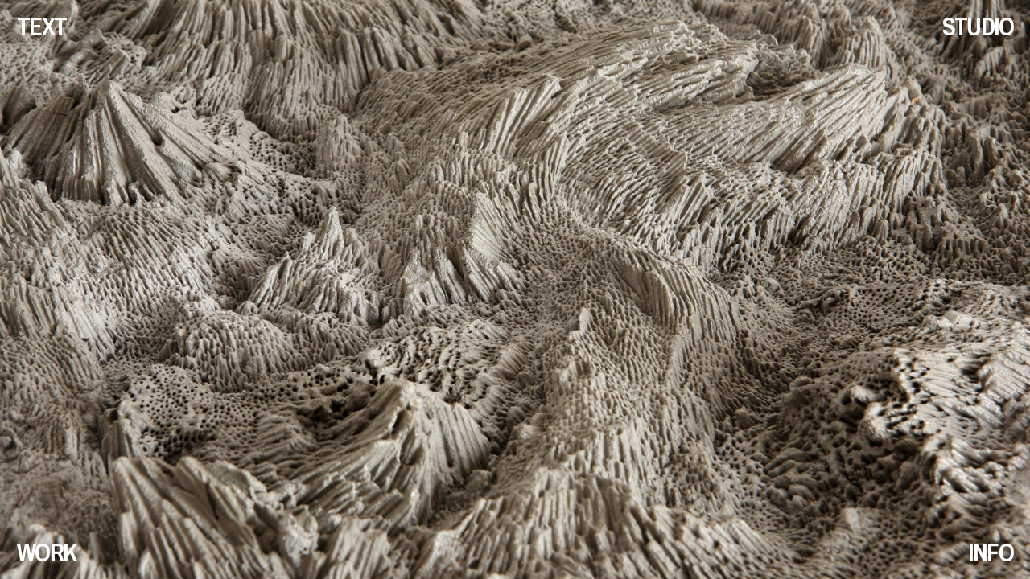

--- FILE ---
content_type: text/html; charset=UTF-8
request_url: https://chrissoal.com/
body_size: 39096
content:
<!DOCTYPE html>
<!-- 

        Running on cargo.site

-->
<html lang="en" data-predefined-style="true" data-css-presets="true" data-css-preset data-typography-preset>
	<head>
<script>
				var __cargo_context__ = 'live';
				var __cargo_js_ver__ = 'c=2806793921';
				var __cargo_maint__ = false;
				
				
			</script>
					<meta http-equiv="X-UA-Compatible" content="IE=edge,chrome=1">
		<meta http-equiv="Content-Type" content="text/html; charset=utf-8">
		<meta name="viewport" content="initial-scale=1.0, maximum-scale=1.0, user-scalable=no">
		
			<meta name="robots" content="index,follow">
		<title>Chris Soal</title>
		<meta name="description" content="Chris Soal - South African Artist">
				<meta name="twitter:card" content="summary_large_image">
		<meta name="twitter:title" content="Chris Soal">
		<meta name="twitter:description" content="Chris Soal - South African Artist">
		<meta name="twitter:image" content="https://freight.cargo.site/i/05ca1b33c5c9e89567e65dba5af6a29d2fa05df4035b71699dd9bb178b76533a/Chris-Soal-Social-Preview.jpg">
		<meta property="og:locale" content="en_US">
		<meta property="og:title" content="Chris Soal">
		<meta property="og:description" content="Chris Soal - South African Artist">
		<meta property="og:url" content="https://chrissoal.com">
		<meta property="og:image" content="https://freight.cargo.site/i/05ca1b33c5c9e89567e65dba5af6a29d2fa05df4035b71699dd9bb178b76533a/Chris-Soal-Social-Preview.jpg">
		<meta property="og:type" content="website">

		<link rel="preconnect" href="https://static.cargo.site" crossorigin>
		<link rel="preconnect" href="https://freight.cargo.site" crossorigin>

		<link rel="preconnect" href="https://fonts.gstatic.com" crossorigin>
				<link rel="preconnect" href="https://type.cargo.site" crossorigin>

		<!--<link rel="preload" href="https://static.cargo.site/assets/social/IconFont-Regular-0.9.3.woff2" as="font" type="font/woff" crossorigin>-->

		

		<link href="https://freight.cargo.site/t/original/i/3909aa561af8679f6c06930d29c635cccef57f3bb6d6ce72a05966d5a7487240/Chris-Soal---Favicon.ico" rel="shortcut icon">
		<link href="https://chrissoal.com/rss" rel="alternate" type="application/rss+xml" title="Chris Soal feed">

		<link href="//fonts.googleapis.com/css?family=Archivo Narrow:400,400italic,700,700italic&c=2806793921&" id="" rel="stylesheet" type="text/css" />
<link href="https://chrissoal.com/stylesheet?c=2806793921&1692801378" id="member_stylesheet" rel="stylesheet" type="text/css" />
<style id="">@font-face{font-family:Icons;src:url(https://static.cargo.site/assets/social/IconFont-Regular-0.9.3.woff2);unicode-range:U+E000-E15C,U+F0000,U+FE0E}@font-face{font-family:Icons;src:url(https://static.cargo.site/assets/social/IconFont-Regular-0.9.3.woff2);font-weight:240;unicode-range:U+E000-E15C,U+F0000,U+FE0E}@font-face{font-family:Icons;src:url(https://static.cargo.site/assets/social/IconFont-Regular-0.9.3.woff2);unicode-range:U+E000-E15C,U+F0000,U+FE0E;font-weight:400}@font-face{font-family:Icons;src:url(https://static.cargo.site/assets/social/IconFont-Regular-0.9.3.woff2);unicode-range:U+E000-E15C,U+F0000,U+FE0E;font-weight:600}@font-face{font-family:Icons;src:url(https://static.cargo.site/assets/social/IconFont-Regular-0.9.3.woff2);unicode-range:U+E000-E15C,U+F0000,U+FE0E;font-weight:800}@font-face{font-family:Icons;src:url(https://static.cargo.site/assets/social/IconFont-Regular-0.9.3.woff2);unicode-range:U+E000-E15C,U+F0000,U+FE0E;font-style:italic}@font-face{font-family:Icons;src:url(https://static.cargo.site/assets/social/IconFont-Regular-0.9.3.woff2);unicode-range:U+E000-E15C,U+F0000,U+FE0E;font-weight:200;font-style:italic}@font-face{font-family:Icons;src:url(https://static.cargo.site/assets/social/IconFont-Regular-0.9.3.woff2);unicode-range:U+E000-E15C,U+F0000,U+FE0E;font-weight:400;font-style:italic}@font-face{font-family:Icons;src:url(https://static.cargo.site/assets/social/IconFont-Regular-0.9.3.woff2);unicode-range:U+E000-E15C,U+F0000,U+FE0E;font-weight:600;font-style:italic}@font-face{font-family:Icons;src:url(https://static.cargo.site/assets/social/IconFont-Regular-0.9.3.woff2);unicode-range:U+E000-E15C,U+F0000,U+FE0E;font-weight:800;font-style:italic}body.iconfont-loading,body.iconfont-loading *{color:transparent!important}body{-moz-osx-font-smoothing:grayscale;-webkit-font-smoothing:antialiased;-webkit-text-size-adjust:none}body.no-scroll{overflow:hidden}/*!
 * Content
 */.page{word-wrap:break-word}:focus{outline:0}.pointer-events-none{pointer-events:none}.pointer-events-auto{pointer-events:auto}.pointer-events-none .page_content .audio-player,.pointer-events-none .page_content .shop_product,.pointer-events-none .page_content a,.pointer-events-none .page_content audio,.pointer-events-none .page_content button,.pointer-events-none .page_content details,.pointer-events-none .page_content iframe,.pointer-events-none .page_content img,.pointer-events-none .page_content input,.pointer-events-none .page_content video{pointer-events:auto}.pointer-events-none .page_content *>a,.pointer-events-none .page_content>a{position:relative}s *{text-transform:inherit}#toolset{position:fixed;bottom:10px;right:10px;z-index:8}.mobile #toolset,.template_site_inframe #toolset{display:none}#toolset a{display:block;height:24px;width:24px;margin:0;padding:0;text-decoration:none;background:rgba(0,0,0,.2)}#toolset a:hover{background:rgba(0,0,0,.8)}[data-adminview] #toolset a,[data-adminview] #toolset_admin a{background:rgba(0,0,0,.04);pointer-events:none;cursor:default}#toolset_admin a:active{background:rgba(0,0,0,.7)}#toolset_admin a svg>*{transform:scale(1.1) translate(0,-.5px);transform-origin:50% 50%}#toolset_admin a svg{pointer-events:none;width:100%!important;height:auto!important}#following-container{overflow:auto;-webkit-overflow-scrolling:touch}#following-container iframe{height:100%;width:100%;position:absolute;top:0;left:0;right:0;bottom:0}:root{--following-width:-400px;--following-animation-duration:450ms}@keyframes following-open{0%{transform:translateX(0)}100%{transform:translateX(var(--following-width))}}@keyframes following-open-inverse{0%{transform:translateX(0)}100%{transform:translateX(calc(-1 * var(--following-width)))}}@keyframes following-close{0%{transform:translateX(var(--following-width))}100%{transform:translateX(0)}}@keyframes following-close-inverse{0%{transform:translateX(calc(-1 * var(--following-width)))}100%{transform:translateX(0)}}body.animate-left{animation:following-open var(--following-animation-duration);animation-fill-mode:both;animation-timing-function:cubic-bezier(.24,1,.29,1)}#following-container.animate-left{animation:following-close-inverse var(--following-animation-duration);animation-fill-mode:both;animation-timing-function:cubic-bezier(.24,1,.29,1)}#following-container.animate-left #following-frame{animation:following-close var(--following-animation-duration);animation-fill-mode:both;animation-timing-function:cubic-bezier(.24,1,.29,1)}body.animate-right{animation:following-close var(--following-animation-duration);animation-fill-mode:both;animation-timing-function:cubic-bezier(.24,1,.29,1)}#following-container.animate-right{animation:following-open-inverse var(--following-animation-duration);animation-fill-mode:both;animation-timing-function:cubic-bezier(.24,1,.29,1)}#following-container.animate-right #following-frame{animation:following-open var(--following-animation-duration);animation-fill-mode:both;animation-timing-function:cubic-bezier(.24,1,.29,1)}.slick-slider{position:relative;display:block;-moz-box-sizing:border-box;box-sizing:border-box;-webkit-user-select:none;-moz-user-select:none;-ms-user-select:none;user-select:none;-webkit-touch-callout:none;-khtml-user-select:none;-ms-touch-action:pan-y;touch-action:pan-y;-webkit-tap-highlight-color:transparent}.slick-list{position:relative;display:block;overflow:hidden;margin:0;padding:0}.slick-list:focus{outline:0}.slick-list.dragging{cursor:pointer;cursor:hand}.slick-slider .slick-list,.slick-slider .slick-track{transform:translate3d(0,0,0);will-change:transform}.slick-track{position:relative;top:0;left:0;display:block}.slick-track:after,.slick-track:before{display:table;content:'';width:1px;height:1px;margin-top:-1px;margin-left:-1px}.slick-track:after{clear:both}.slick-loading .slick-track{visibility:hidden}.slick-slide{display:none;float:left;height:100%;min-height:1px}[dir=rtl] .slick-slide{float:right}.content .slick-slide img{display:inline-block}.content .slick-slide img:not(.image-zoom){cursor:pointer}.content .scrub .slick-list,.content .scrub .slick-slide img:not(.image-zoom){cursor:ew-resize}body.slideshow-scrub-dragging *{cursor:ew-resize!important}.content .slick-slide img:not([src]),.content .slick-slide img[src='']{width:100%;height:auto}.slick-slide.slick-loading img{display:none}.slick-slide.dragging img{pointer-events:none}.slick-initialized .slick-slide{display:block}.slick-loading .slick-slide{visibility:hidden}.slick-vertical .slick-slide{display:block;height:auto;border:1px solid transparent}.slick-arrow.slick-hidden{display:none}.slick-arrow{position:absolute;z-index:9;width:0;top:0;height:100%;cursor:pointer;will-change:opacity;-webkit-transition:opacity 333ms cubic-bezier(.4,0,.22,1);transition:opacity 333ms cubic-bezier(.4,0,.22,1)}.slick-arrow.hidden{opacity:0}.slick-arrow svg{position:absolute;width:36px;height:36px;top:0;left:0;right:0;bottom:0;margin:auto;transform:translate(.25px,.25px)}.slick-arrow svg.right-arrow{transform:translate(.25px,.25px) scaleX(-1)}.slick-arrow svg:active{opacity:.75}.slick-arrow svg .arrow-shape{fill:none!important;stroke:#fff;stroke-linecap:square}.slick-arrow svg .arrow-outline{fill:none!important;stroke-width:2.5px;stroke:rgba(0,0,0,.6);stroke-linecap:square}.slick-arrow.slick-next{right:0;text-align:right}.slick-next svg,.wallpaper-navigation .slick-next svg{margin-right:10px}.mobile .slick-next svg{margin-right:10px}.slick-arrow.slick-prev{text-align:left}.slick-prev svg,.wallpaper-navigation .slick-prev svg{margin-left:10px}.mobile .slick-prev svg{margin-left:10px}.loading_animation{display:none;vertical-align:middle;z-index:15;line-height:0;pointer-events:none;border-radius:100%}.loading_animation.hidden{display:none}.loading_animation.pulsing{opacity:0;display:inline-block;animation-delay:.1s;-webkit-animation-delay:.1s;-moz-animation-delay:.1s;animation-duration:12s;animation-iteration-count:infinite;animation:fade-pulse-in .5s ease-in-out;-moz-animation:fade-pulse-in .5s ease-in-out;-webkit-animation:fade-pulse-in .5s ease-in-out;-webkit-animation-fill-mode:forwards;-moz-animation-fill-mode:forwards;animation-fill-mode:forwards}.loading_animation.pulsing.no-delay{animation-delay:0s;-webkit-animation-delay:0s;-moz-animation-delay:0s}.loading_animation div{border-radius:100%}.loading_animation div svg{max-width:100%;height:auto}.loading_animation div,.loading_animation div svg{width:20px;height:20px}.loading_animation.full-width svg{width:100%;height:auto}.loading_animation.full-width.big svg{width:100px;height:100px}.loading_animation div svg>*{fill:#ccc}.loading_animation div{-webkit-animation:spin-loading 12s ease-out;-webkit-animation-iteration-count:infinite;-moz-animation:spin-loading 12s ease-out;-moz-animation-iteration-count:infinite;animation:spin-loading 12s ease-out;animation-iteration-count:infinite}.loading_animation.hidden{display:none}[data-backdrop] .loading_animation{position:absolute;top:15px;left:15px;z-index:99}.loading_animation.position-absolute.middle{top:calc(50% - 10px);left:calc(50% - 10px)}.loading_animation.position-absolute.topleft{top:0;left:0}.loading_animation.position-absolute.middleright{top:calc(50% - 10px);right:1rem}.loading_animation.position-absolute.middleleft{top:calc(50% - 10px);left:1rem}.loading_animation.gray div svg>*{fill:#999}.loading_animation.gray-dark div svg>*{fill:#666}.loading_animation.gray-darker div svg>*{fill:#555}.loading_animation.gray-light div svg>*{fill:#ccc}.loading_animation.white div svg>*{fill:rgba(255,255,255,.85)}.loading_animation.blue div svg>*{fill:#698fff}.loading_animation.inline{display:inline-block;margin-bottom:.5ex}.loading_animation.inline.left{margin-right:.5ex}@-webkit-keyframes fade-pulse-in{0%{opacity:0}50%{opacity:.5}100%{opacity:1}}@-moz-keyframes fade-pulse-in{0%{opacity:0}50%{opacity:.5}100%{opacity:1}}@keyframes fade-pulse-in{0%{opacity:0}50%{opacity:.5}100%{opacity:1}}@-webkit-keyframes pulsate{0%{opacity:1}50%{opacity:0}100%{opacity:1}}@-moz-keyframes pulsate{0%{opacity:1}50%{opacity:0}100%{opacity:1}}@keyframes pulsate{0%{opacity:1}50%{opacity:0}100%{opacity:1}}@-webkit-keyframes spin-loading{0%{transform:rotate(0)}9%{transform:rotate(1050deg)}18%{transform:rotate(-1090deg)}20%{transform:rotate(-1080deg)}23%{transform:rotate(-1080deg)}28%{transform:rotate(-1095deg)}29%{transform:rotate(-1065deg)}34%{transform:rotate(-1080deg)}35%{transform:rotate(-1050deg)}40%{transform:rotate(-1065deg)}41%{transform:rotate(-1035deg)}44%{transform:rotate(-1035deg)}47%{transform:rotate(-2160deg)}50%{transform:rotate(-2160deg)}56%{transform:rotate(45deg)}60%{transform:rotate(45deg)}80%{transform:rotate(6120deg)}100%{transform:rotate(0)}}@keyframes spin-loading{0%{transform:rotate(0)}9%{transform:rotate(1050deg)}18%{transform:rotate(-1090deg)}20%{transform:rotate(-1080deg)}23%{transform:rotate(-1080deg)}28%{transform:rotate(-1095deg)}29%{transform:rotate(-1065deg)}34%{transform:rotate(-1080deg)}35%{transform:rotate(-1050deg)}40%{transform:rotate(-1065deg)}41%{transform:rotate(-1035deg)}44%{transform:rotate(-1035deg)}47%{transform:rotate(-2160deg)}50%{transform:rotate(-2160deg)}56%{transform:rotate(45deg)}60%{transform:rotate(45deg)}80%{transform:rotate(6120deg)}100%{transform:rotate(0)}}[grid-row]{align-items:flex-start;box-sizing:border-box;display:-webkit-box;display:-webkit-flex;display:-ms-flexbox;display:flex;-webkit-flex-wrap:wrap;-ms-flex-wrap:wrap;flex-wrap:wrap}[grid-col]{box-sizing:border-box}[grid-row] [grid-col].empty:after{content:"\0000A0";cursor:text}body.mobile[data-adminview=content-editproject] [grid-row] [grid-col].empty:after{display:none}[grid-col=auto]{-webkit-box-flex:1;-webkit-flex:1;-ms-flex:1;flex:1}[grid-col=x12]{width:100%}[grid-col=x11]{width:50%}[grid-col=x10]{width:33.33%}[grid-col=x9]{width:25%}[grid-col=x8]{width:20%}[grid-col=x7]{width:16.666666667%}[grid-col=x6]{width:14.285714286%}[grid-col=x5]{width:12.5%}[grid-col=x4]{width:11.111111111%}[grid-col=x3]{width:10%}[grid-col=x2]{width:9.090909091%}[grid-col=x1]{width:8.333333333%}[grid-col="1"]{width:8.33333%}[grid-col="2"]{width:16.66667%}[grid-col="3"]{width:25%}[grid-col="4"]{width:33.33333%}[grid-col="5"]{width:41.66667%}[grid-col="6"]{width:50%}[grid-col="7"]{width:58.33333%}[grid-col="8"]{width:66.66667%}[grid-col="9"]{width:75%}[grid-col="10"]{width:83.33333%}[grid-col="11"]{width:91.66667%}[grid-col="12"]{width:100%}body.mobile [grid-responsive] [grid-col]{width:100%;-webkit-box-flex:none;-webkit-flex:none;-ms-flex:none;flex:none}[data-ce-host=true][contenteditable=true] [grid-pad]{pointer-events:none}[data-ce-host=true][contenteditable=true] [grid-pad]>*{pointer-events:auto}[grid-pad="0"]{padding:0}[grid-pad="0.25"]{padding:.125rem}[grid-pad="0.5"]{padding:.25rem}[grid-pad="0.75"]{padding:.375rem}[grid-pad="1"]{padding:.5rem}[grid-pad="1.25"]{padding:.625rem}[grid-pad="1.5"]{padding:.75rem}[grid-pad="1.75"]{padding:.875rem}[grid-pad="2"]{padding:1rem}[grid-pad="2.5"]{padding:1.25rem}[grid-pad="3"]{padding:1.5rem}[grid-pad="3.5"]{padding:1.75rem}[grid-pad="4"]{padding:2rem}[grid-pad="5"]{padding:2.5rem}[grid-pad="6"]{padding:3rem}[grid-pad="7"]{padding:3.5rem}[grid-pad="8"]{padding:4rem}[grid-pad="9"]{padding:4.5rem}[grid-pad="10"]{padding:5rem}[grid-gutter="0"]{margin:0}[grid-gutter="0.5"]{margin:-.25rem}[grid-gutter="1"]{margin:-.5rem}[grid-gutter="1.5"]{margin:-.75rem}[grid-gutter="2"]{margin:-1rem}[grid-gutter="2.5"]{margin:-1.25rem}[grid-gutter="3"]{margin:-1.5rem}[grid-gutter="3.5"]{margin:-1.75rem}[grid-gutter="4"]{margin:-2rem}[grid-gutter="5"]{margin:-2.5rem}[grid-gutter="6"]{margin:-3rem}[grid-gutter="7"]{margin:-3.5rem}[grid-gutter="8"]{margin:-4rem}[grid-gutter="10"]{margin:-5rem}[grid-gutter="12"]{margin:-6rem}[grid-gutter="14"]{margin:-7rem}[grid-gutter="16"]{margin:-8rem}[grid-gutter="18"]{margin:-9rem}[grid-gutter="20"]{margin:-10rem}small{max-width:100%;text-decoration:inherit}img:not([src]),img[src='']{outline:1px solid rgba(177,177,177,.4);outline-offset:-1px;content:url([data-uri])}img.image-zoom{cursor:-webkit-zoom-in;cursor:-moz-zoom-in;cursor:zoom-in}#imprimatur{color:#333;font-size:10px;font-family:-apple-system,BlinkMacSystemFont,"Segoe UI",Roboto,Oxygen,Ubuntu,Cantarell,"Open Sans","Helvetica Neue",sans-serif,"Sans Serif",Icons;/*!System*/position:fixed;opacity:.3;right:-28px;bottom:160px;transform:rotate(270deg);-ms-transform:rotate(270deg);-webkit-transform:rotate(270deg);z-index:8;text-transform:uppercase;color:#999;opacity:.5;padding-bottom:2px;text-decoration:none}.mobile #imprimatur{display:none}bodycopy cargo-link a{font-family:-apple-system,BlinkMacSystemFont,"Segoe UI",Roboto,Oxygen,Ubuntu,Cantarell,"Open Sans","Helvetica Neue",sans-serif,"Sans Serif",Icons;/*!System*/font-size:12px;font-style:normal;font-weight:400;transform:rotate(270deg);text-decoration:none;position:fixed!important;right:-27px;bottom:100px;text-decoration:none;letter-spacing:normal;background:0 0;border:0;border-bottom:0;outline:0}/*! PhotoSwipe Default UI CSS by Dmitry Semenov | photoswipe.com | MIT license */.pswp--has_mouse .pswp__button--arrow--left,.pswp--has_mouse .pswp__button--arrow--right,.pswp__ui{visibility:visible}.pswp--minimal--dark .pswp__top-bar,.pswp__button{background:0 0}.pswp,.pswp__bg,.pswp__container,.pswp__img--placeholder,.pswp__zoom-wrap,.quick-view-navigation{-webkit-backface-visibility:hidden}.pswp__button{cursor:pointer;opacity:1;-webkit-appearance:none;transition:opacity .2s;-webkit-box-shadow:none;box-shadow:none}.pswp__button-close>svg{top:10px;right:10px;margin-left:auto}.pswp--touch .quick-view-navigation{display:none}.pswp__ui{-webkit-font-smoothing:auto;opacity:1;z-index:1550}.quick-view-navigation{will-change:opacity;-webkit-transition:opacity 333ms cubic-bezier(.4,0,.22,1);transition:opacity 333ms cubic-bezier(.4,0,.22,1)}.quick-view-navigation .pswp__group .pswp__button{pointer-events:auto}.pswp__button>svg{position:absolute;width:36px;height:36px}.quick-view-navigation .pswp__group:active svg{opacity:.75}.pswp__button svg .shape-shape{fill:#fff}.pswp__button svg .shape-outline{fill:#000}.pswp__button-prev>svg{top:0;bottom:0;left:10px;margin:auto}.pswp__button-next>svg{top:0;bottom:0;right:10px;margin:auto}.quick-view-navigation .pswp__group .pswp__button-prev{position:absolute;left:0;top:0;width:0;height:100%}.quick-view-navigation .pswp__group .pswp__button-next{position:absolute;right:0;top:0;width:0;height:100%}.quick-view-navigation .close-button,.quick-view-navigation .left-arrow,.quick-view-navigation .right-arrow{transform:translate(.25px,.25px)}.quick-view-navigation .right-arrow{transform:translate(.25px,.25px) scaleX(-1)}.pswp__button svg .shape-outline{fill:transparent!important;stroke:#000;stroke-width:2.5px;stroke-linecap:square}.pswp__button svg .shape-shape{fill:transparent!important;stroke:#fff;stroke-width:1.5px;stroke-linecap:square}.pswp__bg,.pswp__scroll-wrap,.pswp__zoom-wrap{width:100%;position:absolute}.quick-view-navigation .pswp__group .pswp__button-close{margin:0}.pswp__container,.pswp__item,.pswp__zoom-wrap{right:0;bottom:0;top:0;position:absolute;left:0}.pswp__ui--hidden .pswp__button{opacity:.001}.pswp__ui--hidden .pswp__button,.pswp__ui--hidden .pswp__button *{pointer-events:none}.pswp .pswp__ui.pswp__ui--displaynone{display:none}.pswp__element--disabled{display:none!important}/*! PhotoSwipe main CSS by Dmitry Semenov | photoswipe.com | MIT license */.pswp{position:fixed;display:none;height:100%;width:100%;top:0;left:0;right:0;bottom:0;margin:auto;-ms-touch-action:none;touch-action:none;z-index:9999999;-webkit-text-size-adjust:100%;line-height:initial;letter-spacing:initial;outline:0}.pswp img{max-width:none}.pswp--zoom-disabled .pswp__img{cursor:default!important}.pswp--animate_opacity{opacity:.001;will-change:opacity;-webkit-transition:opacity 333ms cubic-bezier(.4,0,.22,1);transition:opacity 333ms cubic-bezier(.4,0,.22,1)}.pswp--open{display:block}.pswp--zoom-allowed .pswp__img{cursor:-webkit-zoom-in;cursor:-moz-zoom-in;cursor:zoom-in}.pswp--zoomed-in .pswp__img{cursor:-webkit-grab;cursor:-moz-grab;cursor:grab}.pswp--dragging .pswp__img{cursor:-webkit-grabbing;cursor:-moz-grabbing;cursor:grabbing}.pswp__bg{left:0;top:0;height:100%;opacity:0;transform:translateZ(0);will-change:opacity}.pswp__scroll-wrap{left:0;top:0;height:100%}.pswp__container,.pswp__zoom-wrap{-ms-touch-action:none;touch-action:none}.pswp__container,.pswp__img{-webkit-user-select:none;-moz-user-select:none;-ms-user-select:none;user-select:none;-webkit-tap-highlight-color:transparent;-webkit-touch-callout:none}.pswp__zoom-wrap{-webkit-transform-origin:left top;-ms-transform-origin:left top;transform-origin:left top;-webkit-transition:-webkit-transform 222ms cubic-bezier(.4,0,.22,1);transition:transform 222ms cubic-bezier(.4,0,.22,1)}.pswp__bg{-webkit-transition:opacity 222ms cubic-bezier(.4,0,.22,1);transition:opacity 222ms cubic-bezier(.4,0,.22,1)}.pswp--animated-in .pswp__bg,.pswp--animated-in .pswp__zoom-wrap{-webkit-transition:none;transition:none}.pswp--hide-overflow .pswp__scroll-wrap,.pswp--hide-overflow.pswp{overflow:hidden}.pswp__img{position:absolute;width:auto;height:auto;top:0;left:0}.pswp__img--placeholder--blank{background:#222}.pswp--ie .pswp__img{width:100%!important;height:auto!important;left:0;top:0}.pswp__ui--idle{opacity:0}.pswp__error-msg{position:absolute;left:0;top:50%;width:100%;text-align:center;font-size:14px;line-height:16px;margin-top:-8px;color:#ccc}.pswp__error-msg a{color:#ccc;text-decoration:underline}.pswp__error-msg{font-family:-apple-system,BlinkMacSystemFont,"Segoe UI",Roboto,Oxygen,Ubuntu,Cantarell,"Open Sans","Helvetica Neue",sans-serif}.quick-view.mouse-down .iframe-item{pointer-events:none!important}.quick-view-caption-positioner{pointer-events:none;width:100%;height:100%}.quick-view-caption-wrapper{margin:auto;position:absolute;bottom:0;left:0;right:0}.quick-view-horizontal-align-left .quick-view-caption-wrapper{margin-left:0}.quick-view-horizontal-align-right .quick-view-caption-wrapper{margin-right:0}[data-quick-view-caption]{transition:.1s opacity ease-in-out;position:absolute;bottom:0;left:0;right:0}.quick-view-horizontal-align-left [data-quick-view-caption]{text-align:left}.quick-view-horizontal-align-right [data-quick-view-caption]{text-align:right}.quick-view-caption{transition:.1s opacity ease-in-out}.quick-view-caption>*{display:inline-block}.quick-view-caption *{pointer-events:auto}.quick-view-caption.hidden{opacity:0}.shop_product .dropdown_wrapper{flex:0 0 100%;position:relative}.shop_product select{appearance:none;-moz-appearance:none;-webkit-appearance:none;outline:0;-webkit-font-smoothing:antialiased;-moz-osx-font-smoothing:grayscale;cursor:pointer;border-radius:0;white-space:nowrap;overflow:hidden!important;text-overflow:ellipsis}.shop_product select.dropdown::-ms-expand{display:none}.shop_product a{cursor:pointer;border-bottom:none;text-decoration:none}.shop_product a.out-of-stock{pointer-events:none}body.audio-player-dragging *{cursor:ew-resize!important}.audio-player{display:inline-flex;flex:1 0 calc(100% - 2px);width:calc(100% - 2px)}.audio-player .button{height:100%;flex:0 0 3.3rem;display:flex}.audio-player .separator{left:3.3rem;height:100%}.audio-player .buffer{width:0%;height:100%;transition:left .3s linear,width .3s linear}.audio-player.seeking .buffer{transition:left 0s,width 0s}.audio-player.seeking{user-select:none;-webkit-user-select:none;cursor:ew-resize}.audio-player.seeking *{user-select:none;-webkit-user-select:none;cursor:ew-resize}.audio-player .bar{overflow:hidden;display:flex;justify-content:space-between;align-content:center;flex-grow:1}.audio-player .progress{width:0%;height:100%;transition:width .3s linear}.audio-player.seeking .progress{transition:width 0s}.audio-player .pause,.audio-player .play{cursor:pointer;height:100%}.audio-player .note-icon{margin:auto 0;order:2;flex:0 1 auto}.audio-player .title{white-space:nowrap;overflow:hidden;text-overflow:ellipsis;pointer-events:none;user-select:none;padding:.5rem 0 .5rem 1rem;margin:auto auto auto 0;flex:0 3 auto;min-width:0;width:100%}.audio-player .total-time{flex:0 1 auto;margin:auto 0}.audio-player .current-time,.audio-player .play-text{flex:0 1 auto;margin:auto 0}.audio-player .stream-anim{user-select:none;margin:auto auto auto 0}.audio-player .stream-anim span{display:inline-block}.audio-player .buffer,.audio-player .current-time,.audio-player .note-svg,.audio-player .play-text,.audio-player .separator,.audio-player .total-time{user-select:none;pointer-events:none}.audio-player .buffer,.audio-player .play-text,.audio-player .progress{position:absolute}.audio-player,.audio-player .bar,.audio-player .button,.audio-player .current-time,.audio-player .note-icon,.audio-player .pause,.audio-player .play,.audio-player .total-time{position:relative}body.mobile .audio-player,body.mobile .audio-player *{-webkit-touch-callout:none}#standalone-admin-frame{border:0;width:400px;position:absolute;right:0;top:0;height:100vh;z-index:99}body[standalone-admin=true] #standalone-admin-frame{transform:translate(0,0)}body[standalone-admin=true] .main_container{width:calc(100% - 400px)}body[standalone-admin=false] #standalone-admin-frame{transform:translate(100%,0)}body[standalone-admin=false] .main_container{width:100%}.toggle_standaloneAdmin{position:fixed;top:0;right:400px;height:40px;width:40px;z-index:999;cursor:pointer;background-color:rgba(0,0,0,.4)}.toggle_standaloneAdmin:active{opacity:.7}body[standalone-admin=false] .toggle_standaloneAdmin{right:0}.toggle_standaloneAdmin *{color:#fff;fill:#fff}.toggle_standaloneAdmin svg{padding:6px;width:100%;height:100%;opacity:.85}body[standalone-admin=false] .toggle_standaloneAdmin #close,body[standalone-admin=true] .toggle_standaloneAdmin #backdropsettings{display:none}.toggle_standaloneAdmin>div{width:100%;height:100%}#admin_toggle_button{position:fixed;top:50%;transform:translate(0,-50%);right:400px;height:36px;width:12px;z-index:999;cursor:pointer;background-color:rgba(0,0,0,.09);padding-left:2px;margin-right:5px}#admin_toggle_button .bar{content:'';background:rgba(0,0,0,.09);position:fixed;width:5px;bottom:0;top:0;z-index:10}#admin_toggle_button:active{background:rgba(0,0,0,.065)}#admin_toggle_button *{color:#fff;fill:#fff}#admin_toggle_button svg{padding:0;width:16px;height:36px;margin-left:1px;opacity:1}#admin_toggle_button svg *{fill:#fff;opacity:1}#admin_toggle_button[data-state=closed] .toggle_admin_close{display:none}#admin_toggle_button[data-state=closed],#admin_toggle_button[data-state=closed] .toggle_admin_open{width:20px;cursor:pointer;margin:0}#admin_toggle_button[data-state=closed] svg{margin-left:2px}#admin_toggle_button[data-state=open] .toggle_admin_open{display:none}select,select *{text-rendering:auto!important}b b{font-weight:inherit}*{-webkit-box-sizing:border-box;-moz-box-sizing:border-box;box-sizing:border-box}customhtml>*{position:relative;z-index:10}body,html{min-height:100vh;margin:0;padding:0}html{touch-action:manipulation;position:relative;background-color:#fff}.main_container{min-height:100vh;width:100%;overflow:hidden}.container{display:-webkit-box;display:-webkit-flex;display:-moz-box;display:-ms-flexbox;display:flex;-webkit-flex-wrap:wrap;-moz-flex-wrap:wrap;-ms-flex-wrap:wrap;flex-wrap:wrap;max-width:100%;width:100%;overflow:visible}.container{align-items:flex-start;-webkit-align-items:flex-start}.page{z-index:2}.page ul li>text-limit{display:block}.content,.content_container,.pinned{-webkit-flex:1 0 auto;-moz-flex:1 0 auto;-ms-flex:1 0 auto;flex:1 0 auto;max-width:100%}.content_container{width:100%}.content_container.full_height{min-height:100vh}.page_background{position:absolute;top:0;left:0;width:100%;height:100%}.page_container{position:relative;overflow:visible;width:100%}.backdrop{position:absolute;top:0;z-index:1;width:100%;height:100%;max-height:100vh}.backdrop>div{position:absolute;top:0;left:0;width:100%;height:100%;-webkit-backface-visibility:hidden;backface-visibility:hidden;transform:translate3d(0,0,0);contain:strict}[data-backdrop].backdrop>div[data-overflowing]{max-height:100vh;position:absolute;top:0;left:0}body.mobile [split-responsive]{display:flex;flex-direction:column}body.mobile [split-responsive] .container{width:100%;order:2}body.mobile [split-responsive] .backdrop{position:relative;height:50vh;width:100%;order:1}body.mobile [split-responsive] [data-auxiliary].backdrop{position:absolute;height:50vh;width:100%;order:1}.page{position:relative;z-index:2}img[data-align=left]{float:left}img[data-align=right]{float:right}[data-rotation]{transform-origin:center center}.content .page_content:not([contenteditable=true]) [data-draggable]{pointer-events:auto!important;backface-visibility:hidden}.preserve-3d{-moz-transform-style:preserve-3d;transform-style:preserve-3d}.content .page_content:not([contenteditable=true]) [data-draggable] iframe{pointer-events:none!important}.dragging-active iframe{pointer-events:none!important}.content .page_content:not([contenteditable=true]) [data-draggable]:active{opacity:1}.content .scroll-transition-fade{transition:transform 1s ease-in-out,opacity .8s ease-in-out}.content .scroll-transition-fade.below-viewport{opacity:0;transform:translateY(40px)}.mobile.full_width .page_container:not([split-layout]) .container_width{width:100%}[data-view=pinned_bottom] .bottom_pin_invisibility{visibility:hidden}.pinned{position:relative;width:100%}.pinned .page_container.accommodate:not(.fixed):not(.overlay){z-index:2}.pinned .page_container.overlay{position:absolute;z-index:4}.pinned .page_container.overlay.fixed{position:fixed}.pinned .page_container.overlay.fixed .page{max-height:100vh;-webkit-overflow-scrolling:touch}.pinned .page_container.overlay.fixed .page.allow-scroll{overflow-y:auto;overflow-x:hidden}.pinned .page_container.overlay.fixed .page.allow-scroll{align-items:flex-start;-webkit-align-items:flex-start}.pinned .page_container .page.allow-scroll::-webkit-scrollbar{width:0;background:0 0;display:none}.pinned.pinned_top .page_container.overlay{left:0;top:0}.pinned.pinned_bottom .page_container.overlay{left:0;bottom:0}div[data-container=set]:empty{margin-top:1px}.thumbnails{position:relative;z-index:1}[thumbnails=grid]{align-items:baseline}[thumbnails=justify] .thumbnail{box-sizing:content-box}[thumbnails][data-padding-zero] .thumbnail{margin-bottom:-1px}[thumbnails=montessori] .thumbnail{pointer-events:auto;position:absolute}[thumbnails] .thumbnail>a{display:block;text-decoration:none}[thumbnails=montessori]{height:0}[thumbnails][data-resizing],[thumbnails][data-resizing] *{cursor:nwse-resize}[thumbnails] .thumbnail .resize-handle{cursor:nwse-resize;width:26px;height:26px;padding:5px;position:absolute;opacity:.75;right:-1px;bottom:-1px;z-index:100}[thumbnails][data-resizing] .resize-handle{display:none}[thumbnails] .thumbnail .resize-handle svg{position:absolute;top:0;left:0}[thumbnails] .thumbnail .resize-handle:hover{opacity:1}[data-can-move].thumbnail .resize-handle svg .resize_path_outline{fill:#fff}[data-can-move].thumbnail .resize-handle svg .resize_path{fill:#000}[thumbnails=montessori] .thumbnail_sizer{height:0;width:100%;position:relative;padding-bottom:100%;pointer-events:none}[thumbnails] .thumbnail img{display:block;min-height:3px;margin-bottom:0}[thumbnails] .thumbnail img:not([src]),img[src=""]{margin:0!important;width:100%;min-height:3px;height:100%!important;position:absolute}[aspect-ratio="1x1"].thumb_image{height:0;padding-bottom:100%;overflow:hidden}[aspect-ratio="4x3"].thumb_image{height:0;padding-bottom:75%;overflow:hidden}[aspect-ratio="16x9"].thumb_image{height:0;padding-bottom:56.25%;overflow:hidden}[thumbnails] .thumb_image{width:100%;position:relative}[thumbnails][thumbnail-vertical-align=top]{align-items:flex-start}[thumbnails][thumbnail-vertical-align=middle]{align-items:center}[thumbnails][thumbnail-vertical-align=bottom]{align-items:baseline}[thumbnails][thumbnail-horizontal-align=left]{justify-content:flex-start}[thumbnails][thumbnail-horizontal-align=middle]{justify-content:center}[thumbnails][thumbnail-horizontal-align=right]{justify-content:flex-end}.thumb_image.default_image>svg{position:absolute;top:0;left:0;bottom:0;right:0;width:100%;height:100%}.thumb_image.default_image{outline:1px solid #ccc;outline-offset:-1px;position:relative}.mobile.full_width [data-view=Thumbnail] .thumbnails_width{width:100%}.content [data-draggable] a:active,.content [data-draggable] img:active{opacity:initial}.content .draggable-dragging{opacity:initial}[data-draggable].draggable_visible{visibility:visible}[data-draggable].draggable_hidden{visibility:hidden}.gallery_card [data-draggable],.marquee [data-draggable]{visibility:inherit}[data-draggable]{visibility:visible;background-color:rgba(0,0,0,.003)}#site_menu_panel_container .image-gallery:not(.initialized){height:0;padding-bottom:100%;min-height:initial}.image-gallery:not(.initialized){min-height:100vh;visibility:hidden;width:100%}.image-gallery .gallery_card img{display:block;width:100%;height:auto}.image-gallery .gallery_card{transform-origin:center}.image-gallery .gallery_card.dragging{opacity:.1;transform:initial!important}.image-gallery:not([image-gallery=slideshow]) .gallery_card iframe:only-child,.image-gallery:not([image-gallery=slideshow]) .gallery_card video:only-child{width:100%;height:100%;top:0;left:0;position:absolute}.image-gallery[image-gallery=slideshow] .gallery_card video[muted][autoplay]:not([controls]),.image-gallery[image-gallery=slideshow] .gallery_card video[muted][data-autoplay]:not([controls]){pointer-events:none}.image-gallery [image-gallery-pad="0"] video:only-child{object-fit:cover;height:calc(100% + 1px)}div.image-gallery>a,div.image-gallery>iframe,div.image-gallery>img,div.image-gallery>video{display:none}[image-gallery-row]{align-items:flex-start;box-sizing:border-box;display:-webkit-box;display:-webkit-flex;display:-ms-flexbox;display:flex;-webkit-flex-wrap:wrap;-ms-flex-wrap:wrap;flex-wrap:wrap}.image-gallery .gallery_card_image{width:100%;position:relative}[data-predefined-style=true] .image-gallery a.gallery_card{display:block;border:none}[image-gallery-col]{box-sizing:border-box}[image-gallery-col=x12]{width:100%}[image-gallery-col=x11]{width:50%}[image-gallery-col=x10]{width:33.33%}[image-gallery-col=x9]{width:25%}[image-gallery-col=x8]{width:20%}[image-gallery-col=x7]{width:16.666666667%}[image-gallery-col=x6]{width:14.285714286%}[image-gallery-col=x5]{width:12.5%}[image-gallery-col=x4]{width:11.111111111%}[image-gallery-col=x3]{width:10%}[image-gallery-col=x2]{width:9.090909091%}[image-gallery-col=x1]{width:8.333333333%}.content .page_content [image-gallery-pad].image-gallery{pointer-events:none}.content .page_content [image-gallery-pad].image-gallery .gallery_card_image>*,.content .page_content [image-gallery-pad].image-gallery .gallery_image_caption{pointer-events:auto}.content .page_content [image-gallery-pad="0"]{padding:0}.content .page_content [image-gallery-pad="0.25"]{padding:.125rem}.content .page_content [image-gallery-pad="0.5"]{padding:.25rem}.content .page_content [image-gallery-pad="0.75"]{padding:.375rem}.content .page_content [image-gallery-pad="1"]{padding:.5rem}.content .page_content [image-gallery-pad="1.25"]{padding:.625rem}.content .page_content [image-gallery-pad="1.5"]{padding:.75rem}.content .page_content [image-gallery-pad="1.75"]{padding:.875rem}.content .page_content [image-gallery-pad="2"]{padding:1rem}.content .page_content [image-gallery-pad="2.5"]{padding:1.25rem}.content .page_content [image-gallery-pad="3"]{padding:1.5rem}.content .page_content [image-gallery-pad="3.5"]{padding:1.75rem}.content .page_content [image-gallery-pad="4"]{padding:2rem}.content .page_content [image-gallery-pad="5"]{padding:2.5rem}.content .page_content [image-gallery-pad="6"]{padding:3rem}.content .page_content [image-gallery-pad="7"]{padding:3.5rem}.content .page_content [image-gallery-pad="8"]{padding:4rem}.content .page_content [image-gallery-pad="9"]{padding:4.5rem}.content .page_content [image-gallery-pad="10"]{padding:5rem}.content .page_content [image-gallery-gutter="0"]{margin:0}.content .page_content [image-gallery-gutter="0.5"]{margin:-.25rem}.content .page_content [image-gallery-gutter="1"]{margin:-.5rem}.content .page_content [image-gallery-gutter="1.5"]{margin:-.75rem}.content .page_content [image-gallery-gutter="2"]{margin:-1rem}.content .page_content [image-gallery-gutter="2.5"]{margin:-1.25rem}.content .page_content [image-gallery-gutter="3"]{margin:-1.5rem}.content .page_content [image-gallery-gutter="3.5"]{margin:-1.75rem}.content .page_content [image-gallery-gutter="4"]{margin:-2rem}.content .page_content [image-gallery-gutter="5"]{margin:-2.5rem}.content .page_content [image-gallery-gutter="6"]{margin:-3rem}.content .page_content [image-gallery-gutter="7"]{margin:-3.5rem}.content .page_content [image-gallery-gutter="8"]{margin:-4rem}.content .page_content [image-gallery-gutter="10"]{margin:-5rem}.content .page_content [image-gallery-gutter="12"]{margin:-6rem}.content .page_content [image-gallery-gutter="14"]{margin:-7rem}.content .page_content [image-gallery-gutter="16"]{margin:-8rem}.content .page_content [image-gallery-gutter="18"]{margin:-9rem}.content .page_content [image-gallery-gutter="20"]{margin:-10rem}[image-gallery=slideshow]:not(.initialized)>*{min-height:1px;opacity:0;min-width:100%}[image-gallery=slideshow][data-constrained-by=height] [image-gallery-vertical-align].slick-track{align-items:flex-start}[image-gallery=slideshow] img.image-zoom:active{opacity:initial}[image-gallery=slideshow].slick-initialized .gallery_card{pointer-events:none}[image-gallery=slideshow].slick-initialized .gallery_card.slick-current{pointer-events:auto}[image-gallery=slideshow] .gallery_card:not(.has_caption){line-height:0}.content .page_content [image-gallery=slideshow].image-gallery>*{pointer-events:auto}.content [image-gallery=slideshow].image-gallery.slick-initialized .gallery_card{overflow:hidden;margin:0;display:flex;flex-flow:row wrap;flex-shrink:0}.content [image-gallery=slideshow].image-gallery.slick-initialized .gallery_card.slick-current{overflow:visible}[image-gallery=slideshow] .gallery_image_caption{opacity:1;transition:opacity .3s;-webkit-transition:opacity .3s;width:100%;margin-left:auto;margin-right:auto;clear:both}[image-gallery-horizontal-align=left] .gallery_image_caption{text-align:left}[image-gallery-horizontal-align=middle] .gallery_image_caption{text-align:center}[image-gallery-horizontal-align=right] .gallery_image_caption{text-align:right}[image-gallery=slideshow][data-slideshow-in-transition] .gallery_image_caption{opacity:0;transition:opacity .3s;-webkit-transition:opacity .3s}[image-gallery=slideshow] .gallery_card_image{width:initial;margin:0;display:inline-block}[image-gallery=slideshow] .gallery_card img{margin:0;display:block}[image-gallery=slideshow][data-exploded]{align-items:flex-start;box-sizing:border-box;display:-webkit-box;display:-webkit-flex;display:-ms-flexbox;display:flex;-webkit-flex-wrap:wrap;-ms-flex-wrap:wrap;flex-wrap:wrap;justify-content:flex-start;align-content:flex-start}[image-gallery=slideshow][data-exploded] .gallery_card{padding:1rem;width:16.666%}[image-gallery=slideshow][data-exploded] .gallery_card_image{height:0;display:block;width:100%}[image-gallery=grid]{align-items:baseline}[image-gallery=grid] .gallery_card.has_caption .gallery_card_image{display:block}[image-gallery=grid] [image-gallery-pad="0"].gallery_card{margin-bottom:-1px}[image-gallery=grid] .gallery_card img{margin:0}[image-gallery=columns] .gallery_card img{margin:0}[image-gallery=justify]{align-items:flex-start}[image-gallery=justify] .gallery_card img{margin:0}[image-gallery=montessori][image-gallery-row]{display:block}[image-gallery=montessori] a.gallery_card,[image-gallery=montessori] div.gallery_card{position:absolute;pointer-events:auto}[image-gallery=montessori][data-can-move] .gallery_card,[image-gallery=montessori][data-can-move] .gallery_card .gallery_card_image,[image-gallery=montessori][data-can-move] .gallery_card .gallery_card_image>*{cursor:move}[image-gallery=montessori]{position:relative;height:0}[image-gallery=freeform] .gallery_card{position:relative}[image-gallery=freeform] [image-gallery-pad="0"].gallery_card{margin-bottom:-1px}[image-gallery-vertical-align]{display:flex;flex-flow:row wrap}[image-gallery-vertical-align].slick-track{display:flex;flex-flow:row nowrap}.image-gallery .slick-list{margin-bottom:-.3px}[image-gallery-vertical-align=top]{align-content:flex-start;align-items:flex-start}[image-gallery-vertical-align=middle]{align-items:center;align-content:center}[image-gallery-vertical-align=bottom]{align-content:flex-end;align-items:flex-end}[image-gallery-horizontal-align=left]{justify-content:flex-start}[image-gallery-horizontal-align=middle]{justify-content:center}[image-gallery-horizontal-align=right]{justify-content:flex-end}.image-gallery[data-resizing],.image-gallery[data-resizing] *{cursor:nwse-resize!important}.image-gallery .gallery_card .resize-handle,.image-gallery .gallery_card .resize-handle *{cursor:nwse-resize!important}.image-gallery .gallery_card .resize-handle{width:26px;height:26px;padding:5px;position:absolute;opacity:.75;right:-1px;bottom:-1px;z-index:10}.image-gallery[data-resizing] .resize-handle{display:none}.image-gallery .gallery_card .resize-handle svg{cursor:nwse-resize!important;position:absolute;top:0;left:0}.image-gallery .gallery_card .resize-handle:hover{opacity:1}[data-can-move].gallery_card .resize-handle svg .resize_path_outline{fill:#fff}[data-can-move].gallery_card .resize-handle svg .resize_path{fill:#000}[image-gallery=montessori] .thumbnail_sizer{height:0;width:100%;position:relative;padding-bottom:100%;pointer-events:none}#site_menu_button{display:block;text-decoration:none;pointer-events:auto;z-index:9;vertical-align:top;cursor:pointer;box-sizing:content-box;font-family:Icons}#site_menu_button.custom_icon{padding:0;line-height:0}#site_menu_button.custom_icon img{width:100%;height:auto}#site_menu_wrapper.disabled #site_menu_button{display:none}#site_menu_wrapper.mobile_only #site_menu_button{display:none}body.mobile #site_menu_wrapper.mobile_only:not(.disabled) #site_menu_button:not(.active){display:block}#site_menu_panel_container[data-type=cargo_menu] #site_menu_panel{display:block;position:fixed;top:0;right:0;bottom:0;left:0;z-index:10;cursor:default}.site_menu{pointer-events:auto;position:absolute;z-index:11;top:0;bottom:0;line-height:0;max-width:400px;min-width:300px;font-size:20px;text-align:left;background:rgba(20,20,20,.95);padding:20px 30px 90px 30px;overflow-y:auto;overflow-x:hidden;display:-webkit-box;display:-webkit-flex;display:-ms-flexbox;display:flex;-webkit-box-orient:vertical;-webkit-box-direction:normal;-webkit-flex-direction:column;-ms-flex-direction:column;flex-direction:column;-webkit-box-pack:start;-webkit-justify-content:flex-start;-ms-flex-pack:start;justify-content:flex-start}body.mobile #site_menu_wrapper .site_menu{-webkit-overflow-scrolling:touch;min-width:auto;max-width:100%;width:100%;padding:20px}#site_menu_wrapper[data-sitemenu-position=bottom-left] #site_menu,#site_menu_wrapper[data-sitemenu-position=top-left] #site_menu{left:0}#site_menu_wrapper[data-sitemenu-position=bottom-right] #site_menu,#site_menu_wrapper[data-sitemenu-position=top-right] #site_menu{right:0}#site_menu_wrapper[data-type=page] .site_menu{right:0;left:0;width:100%;padding:0;margin:0;background:0 0}.site_menu_wrapper.open .site_menu{display:block}.site_menu div{display:block}.site_menu a{text-decoration:none;display:inline-block;color:rgba(255,255,255,.75);max-width:100%;overflow:hidden;white-space:nowrap;text-overflow:ellipsis;line-height:1.4}.site_menu div a.active{color:rgba(255,255,255,.4)}.site_menu div.set-link>a{font-weight:700}.site_menu div.hidden{display:none}.site_menu .close{display:block;position:absolute;top:0;right:10px;font-size:60px;line-height:50px;font-weight:200;color:rgba(255,255,255,.4);cursor:pointer;user-select:none}#site_menu_panel_container .page_container{position:relative;overflow:hidden;background:0 0;z-index:2}#site_menu_panel_container .site_menu_page_wrapper{position:fixed;top:0;left:0;overflow-y:auto;-webkit-overflow-scrolling:touch;height:100%;width:100%;z-index:100}#site_menu_panel_container .site_menu_page_wrapper .backdrop{pointer-events:none}#site_menu_panel_container #site_menu_page_overlay{position:fixed;top:0;right:0;bottom:0;left:0;cursor:default;z-index:1}#shop_button{display:block;text-decoration:none;pointer-events:auto;z-index:9;vertical-align:top;cursor:pointer;box-sizing:content-box;font-family:Icons}#shop_button.custom_icon{padding:0;line-height:0}#shop_button.custom_icon img{width:100%;height:auto}#shop_button.disabled{display:none}.loading[data-loading]{display:none;position:fixed;bottom:8px;left:8px;z-index:100}.new_site_button_wrapper{font-size:1.8rem;font-weight:400;color:rgba(0,0,0,.85);font-family:-apple-system,BlinkMacSystemFont,'Segoe UI',Roboto,Oxygen,Ubuntu,Cantarell,'Open Sans','Helvetica Neue',sans-serif,'Sans Serif',Icons;font-style:normal;line-height:1.4;color:#fff;position:fixed;bottom:0;right:0;z-index:999}body.template_site #toolset{display:none!important}body.mobile .new_site_button{display:none}.new_site_button{display:flex;height:44px;cursor:pointer}.new_site_button .plus{width:44px;height:100%}.new_site_button .plus svg{width:100%;height:100%}.new_site_button .plus svg line{stroke:#000;stroke-width:2px}.new_site_button .plus:after,.new_site_button .plus:before{content:'';width:30px;height:2px}.new_site_button .text{background:#0fce83;display:none;padding:7.5px 15px 7.5px 15px;height:100%;font-size:20px;color:#222}.new_site_button:active{opacity:.8}.new_site_button.show_full .text{display:block}.new_site_button.show_full .plus{display:none}html:not(.admin-wrapper) .template_site #confirm_modal [data-progress] .progress-indicator:after{content:'Generating Site...';padding:7.5px 15px;right:-200px;color:#000}bodycopy svg.marker-overlay,bodycopy svg.marker-overlay *{transform-origin:0 0;-webkit-transform-origin:0 0;box-sizing:initial}bodycopy svg#svgroot{box-sizing:initial}bodycopy svg.marker-overlay{padding:inherit;position:absolute;left:0;top:0;width:100%;height:100%;min-height:1px;overflow:visible;pointer-events:none;z-index:999}bodycopy svg.marker-overlay *{pointer-events:initial}bodycopy svg.marker-overlay text{letter-spacing:initial}bodycopy svg.marker-overlay a{cursor:pointer}.marquee:not(.torn-down){overflow:hidden;width:100%;position:relative;padding-bottom:.25em;padding-top:.25em;margin-bottom:-.25em;margin-top:-.25em;contain:layout}.marquee .marquee_contents{will-change:transform;display:flex;flex-direction:column}.marquee[behavior][direction].torn-down{white-space:normal}.marquee[behavior=bounce] .marquee_contents{display:block;float:left;clear:both}.marquee[behavior=bounce] .marquee_inner{display:block}.marquee[behavior=bounce][direction=vertical] .marquee_contents{width:100%}.marquee[behavior=bounce][direction=diagonal] .marquee_inner:last-child,.marquee[behavior=bounce][direction=vertical] .marquee_inner:last-child{position:relative;visibility:hidden}.marquee[behavior=bounce][direction=horizontal],.marquee[behavior=scroll][direction=horizontal]{white-space:pre}.marquee[behavior=scroll][direction=horizontal] .marquee_contents{display:inline-flex;white-space:nowrap;min-width:100%}.marquee[behavior=scroll][direction=horizontal] .marquee_inner{min-width:100%}.marquee[behavior=scroll] .marquee_inner:first-child{will-change:transform;position:absolute;width:100%;top:0;left:0}.cycle{display:none}</style>
<script type="text/json" data-set="defaults" >{"current_offset":0,"current_page":1,"cargo_url":"chrissoal","is_domain":true,"is_mobile":true,"is_tablet":false,"is_phone":true,"homepage_id":"12977046","tags":null,"api_path":"https:\/\/chrissoal.com\/_api","is_editor":false,"is_template":false}</script>
<script type="text/json" data-set="DisplayOptions" >{"user_id":640274,"pagination_count":24,"title_in_project":true,"disable_project_scroll":false,"learning_cargo_seen":true,"resource_url":null,"use_sets":null,"sets_are_clickable":null,"set_links_position":null,"sticky_pages":null,"total_projects":0,"slideshow_responsive":false,"slideshow_thumbnails_header":true,"layout_options":{"content_position":"center_cover","content_width":"100","content_margin":"5","main_margin":"2","text_alignment":"text_left","vertical_position":"vertical_top","bgcolor":"#040404","WebFontConfig":{"system":{"families":{"-apple-system":{"variants":["n4"]}}},"cargo":{"families":{"Standard":{"variants":["n4","i4","n7","i7"]}}},"google":{"families":{"Archivo Narrow":{"variants":["400","400italic","700","700italic"]}}}},"links_orientation":"links_horizontal","viewport_size":"phone","mobile_zoom":"22","mobile_view":"desktop","mobile_padding":"-6","mobile_formatting":false,"width_unit":"rem","text_width":"66","is_feed":false,"limit_vertical_images":true,"image_zoom":true,"mobile_images_full_width":true,"responsive_columns":"1","responsive_thumbnails_padding":"0.7","enable_sitemenu":false,"sitemenu_mobileonly":false,"menu_position":"top-left","sitemenu_option":"cargo_menu","responsive_row_height":"75","advanced_padding_enabled":false,"main_margin_top":"2","main_margin_right":"2","main_margin_bottom":"2","main_margin_left":"2","mobile_pages_full_width":true,"scroll_transition":true,"image_full_zoom":true,"quick_view_height":"100","quick_view_width":"100","quick_view_alignment":"quick_view_center_center","advanced_quick_view_padding_enabled":false,"quick_view_padding":"0","quick_view_padding_top":"0","quick_view_padding_bottom":"0","quick_view_padding_left":"0","quick_view_padding_right":"0","quick_content_alignment":"quick_content_center_center","close_quick_view_on_scroll":true,"show_quick_view_ui":true,"quick_view_bgcolor":"","quick_view_caption":false},"element_sort":{"no-group":[{"name":"Navigation","isActive":true},{"name":"Header Text","isActive":true},{"name":"Content","isActive":true},{"name":"Header Image","isActive":false}]},"site_menu_options":{"display_type":"cargo_menu","enable":true,"mobile_only":true,"position":"top-left","single_page_id":"14976660","icon":"\ue131","show_homepage":false,"single_page_url":"Menu","custom_icon":false,"overlay_sitemenu_page":true},"ecommerce_options":{"enable_ecommerce_button":false,"shop_button_position":"top-right","shop_icon":"text","custom_icon":false,"shop_icon_text":"Cart &lt;(#)&gt;","icon":"","enable_geofencing":false,"enabled_countries":["AF","AX","AL","DZ","AS","AD","AO","AI","AQ","AG","AR","AM","AW","AU","AT","AZ","BS","BH","BD","BB","BY","BE","BZ","BJ","BM","BT","BO","BQ","BA","BW","BV","BR","IO","BN","BG","BF","BI","KH","CM","CA","CV","KY","CF","TD","CL","CN","CX","CC","CO","KM","CG","CD","CK","CR","CI","HR","CU","CW","CY","CZ","DK","DJ","DM","DO","EC","EG","SV","GQ","ER","EE","ET","FK","FO","FJ","FI","FR","GF","PF","TF","GA","GM","GE","DE","GH","GI","GR","GL","GD","GP","GU","GT","GG","GN","GW","GY","HT","HM","VA","HN","HK","HU","IS","IN","ID","IR","IQ","IE","IM","IL","IT","JM","JP","JE","JO","KZ","KE","KI","KP","KR","KW","KG","LA","LV","LB","LS","LR","LY","LI","LT","LU","MO","MK","MG","MW","MY","MV","ML","MT","MH","MQ","MR","MU","YT","MX","FM","MD","MC","MN","ME","MS","MA","MZ","MM","NA","NR","NP","NL","NC","NZ","NI","NE","NG","NU","NF","MP","NO","OM","PK","PW","PS","PA","PG","PY","PE","PH","PN","PL","PT","PR","QA","RE","RO","RU","RW","BL","SH","KN","LC","MF","PM","VC","WS","SM","ST","SA","SN","RS","SC","SL","SG","SX","SK","SI","SB","SO","ZA","GS","SS","ES","LK","SD","SR","SJ","SZ","SE","CH","SY","TW","TJ","TZ","TH","TL","TG","TK","TO","TT","TN","TR","TM","TC","TV","UG","UA","AE","GB","US","UM","UY","UZ","VU","VE","VN","VG","VI","WF","EH","YE","ZM","ZW"]}}</script>
<script type="text/json" data-set="Site" >{"id":"640274","direct_link":"https:\/\/chrissoal.com","display_url":"chrissoal.com","site_url":"chrissoal","account_shop_id":null,"has_ecommerce":false,"has_shop":false,"ecommerce_key_public":null,"cargo_spark_button":false,"following_url":null,"website_title":"Chris Soal","meta_tags":"","meta_description":"","meta_head":"","homepage_id":"12977046","css_url":"https:\/\/chrissoal.com\/stylesheet","rss_url":"https:\/\/chrissoal.com\/rss","js_url":"\/_jsapps\/design\/design.js","favicon_url":"https:\/\/freight.cargo.site\/t\/original\/i\/3909aa561af8679f6c06930d29c635cccef57f3bb6d6ce72a05966d5a7487240\/Chris-Soal---Favicon.ico","home_url":"https:\/\/cargo.site","auth_url":"https:\/\/cargo.site","profile_url":null,"profile_width":0,"profile_height":0,"social_image_url":"https:\/\/freight.cargo.site\/i\/05ca1b33c5c9e89567e65dba5af6a29d2fa05df4035b71699dd9bb178b76533a\/Chris-Soal-Social-Preview.jpg","social_width":1200,"social_height":1200,"social_description":"Chris Soal - South African Artist","social_has_image":true,"social_has_description":true,"site_menu_icon":null,"site_menu_has_image":false,"custom_html":"<customhtml><script>  \n\n\/\/Disable Shortcuts\n  \n$(document).ready(function(){\nshortcut.remove('J');\nshortcut.remove('K');\nshortcut.remove('Left');\nshortcut.remove('Right')\n});\n  \n \n<\/script>\n\n\n<script type=\"text\/javascript\">\n    function findAnchor(linkID){\n        var yPosition= $(\"#\"+linkID).offset().top + \"px\";\n        $('html,body').delay(60).animate( {scrollTop: yPosition }, 600);\n    }\n\n<\/script>\n\n\n\n<\/customhtml>","filter":null,"is_editor":false,"use_hi_res":false,"hiq":null,"progenitor_site":"untitled","files":{"Tracimazione_Page1.pdf":"https:\/\/files.cargocollective.com\/c640274\/Tracimazione_Page1.pdf?1763458182","Giuliana-Benassi.pdf":"https:\/\/files.cargocollective.com\/c640274\/Giuliana-Benassi.pdf?1763111785","Cesare-Biasini-Selvaggi.pdf":"https:\/\/files.cargocollective.com\/c640274\/Cesare-Biasini-Selvaggi.pdf?1763111784","Alessandro-Romanini.pdf":"https:\/\/files.cargocollective.com\/c640274\/Alessandro-Romanini.pdf?1763111783","2.-CTAF2024-HIGHLIGHT.mp4":"https:\/\/files.cargocollective.com\/c640274\/2.-CTAF2024-HIGHLIGHT.mp4?1724832688","Image-Navigation-Arrows-L-R.png":"https:\/\/files.cargocollective.com\/c640274\/Image-Navigation-Arrows-L-R.png?1597221439","Wallpaper-Navigation-Arrows-Left.png":"https:\/\/files.cargocollective.com\/c640274\/Wallpaper-Navigation-Arrows-Left.png?1595327790","Wallpaper-Navigation-Arrows-Right.png":"https:\/\/files.cargocollective.com\/c640274\/Wallpaper-Navigation-Arrows-Right.png?1595327789","Cursor-Standard.png":"https:\/\/files.cargocollective.com\/c640274\/Cursor-Standard.png?1589715519","Cursor-Link.png":"https:\/\/files.cargocollective.com\/c640274\/Cursor-Link.png?1589715518"},"resource_url":"chrissoal.com\/_api\/v0\/site\/640274"}</script>
<script type="text/json" data-set="ScaffoldingData" >{"id":0,"title":"Chris Soal","project_url":0,"set_id":0,"is_homepage":false,"pin":false,"is_set":true,"in_nav":false,"stack":false,"sort":0,"index":0,"page_count":5,"pin_position":null,"thumbnail_options":null,"pages":[{"id":12977046,"title":"HOME","project_url":"HOME-1","set_id":0,"is_homepage":true,"pin":false,"is_set":true,"in_nav":false,"stack":true,"sort":0,"index":0,"page_count":1,"pin_position":null,"thumbnail_options":null,"pages":[{"id":14976660,"site_id":640274,"project_url":"HOME","direct_link":"https:\/\/chrissoal.com\/HOME","type":"page","title":"HOME","title_no_html":"HOME","tags":"","display":true,"pin":false,"pin_options":{"position":"top","exclude_mobile":true},"in_nav":true,"is_homepage":false,"backdrop_enabled":true,"is_set":false,"stack":false,"excerpt":"","content":"","content_no_html":"","content_partial_html":"","thumb":"81170437","thumb_meta":{"thumbnail_crop":{"percentWidth":"100","marginLeft":0,"marginTop":0,"imageModel":{"id":81170437,"project_id":14976660,"image_ref":"{image 1}","name":"WITW-201906186361-1.jpg","hash":"7c23cb3a545a912a875a5a191ec18038e52341f8be304ee041ac5acd2b552def","width":7360,"height":4912,"sort":0,"exclude_from_backdrop":false,"date_added":"1598606749"},"stored":{"ratio":66.739130434783,"crop_ratio":"4x3"},"cropManuallySet":false}},"thumb_is_visible":false,"sort":2,"index":0,"set_id":12977046,"page_options":{"using_local_css":true,"local_css":"[local-style=\"14976660\"] .container_width {\n\twidth: 70% \/*!content_left*\/;\n}\n\n[local-style=\"14976660\"] body {\n}\n\n[local-style=\"14976660\"] .backdrop {\n\twidth: 100% \/*!background_cover*\/;\n}\n\n[local-style=\"14976660\"] .page {\n\tmin-height: 100vh \/*!page_height_100vh*\/;\n}\n\n[local-style=\"14976660\"] .page_background {\n\tbackground-color: initial \/*!page_container_bgcolor*\/;\n}\n\n[local-style=\"14976660\"] .content_padding {\n\tpadding-top: 1rem \/*!main_margin*\/;\n\tpadding-bottom: 1rem \/*!main_margin*\/;\n\tpadding-left: 1rem \/*!main_margin*\/;\n\tpadding-right: 1rem \/*!main_margin*\/;\n}\n\n[data-predefined-style=\"true\"] [local-style=\"14976660\"] bodycopy {\n}\n\n[data-predefined-style=\"true\"] [local-style=\"14976660\"] bodycopy a {\n}\n\n[data-predefined-style=\"true\"] [local-style=\"14976660\"] bodycopy a:hover {\n}\n\n[data-predefined-style=\"true\"] [local-style=\"14976660\"] h1 {\n}\n\n[data-predefined-style=\"true\"] [local-style=\"14976660\"] h1 a {\n}\n\n[data-predefined-style=\"true\"] [local-style=\"14976660\"] h1 a:hover {\n}\n\n[data-predefined-style=\"true\"] [local-style=\"14976660\"] h2 {\n}\n\n[data-predefined-style=\"true\"] [local-style=\"14976660\"] h2 a {\n}\n\n[data-predefined-style=\"true\"] [local-style=\"14976660\"] h2 a:hover {\n}\n\n[data-predefined-style=\"true\"] [local-style=\"14976660\"] small {\n}\n\n[data-predefined-style=\"true\"] [local-style=\"14976660\"] small a {\n}\n\n[data-predefined-style=\"true\"] [local-style=\"14976660\"] small a:hover {\n}\n\n[local-style=\"14976660\"] .container {\n\talign-items: center \/*!vertical_middle*\/;\n\t-webkit-align-items: center \/*!vertical_middle*\/;\n\ttext-align: center \/*!text_center*\/;\n\tmargin-left: 0 \/*!content_left*\/;\n}","local_layout_options":{"split_layout":false,"split_responsive":false,"full_height":true,"advanced_padding_enabled":false,"page_container_bgcolor":"","show_local_thumbs":false,"page_bgcolor":"","vertical_position":"vertical_middle","main_margin":"1","main_margin_top":"1","main_margin_right":"1","main_margin_bottom":"1","main_margin_left":"1","text_alignment":"text_center","content_width":"70","content_position":"left_cover"},"pin_options":{"position":"top","exclude_mobile":true}},"set_open":false,"images":[{"id":81170437,"project_id":14976660,"image_ref":"{image 1}","name":"WITW-201906186361-1.jpg","hash":"7c23cb3a545a912a875a5a191ec18038e52341f8be304ee041ac5acd2b552def","width":7360,"height":4912,"sort":0,"exclude_from_backdrop":false,"date_added":"1598606749"},{"id":81170438,"project_id":14976660,"image_ref":"{image 2}","name":"WITW-201906186395-1.jpg","hash":"fd01b860cfa3657416fbdb726b6b3bfb24fd8cbdf1d539eaaef796810e5a762e","width":7360,"height":4912,"sort":0,"exclude_from_backdrop":false,"date_added":"1598606750"},{"id":81170439,"project_id":14976660,"image_ref":"{image 3}","name":"Soal_Chris_2019_TheHauntingOfOurAge_2c.jpg","hash":"1897ce8dbd309168d5a1796ee8ecb5b45347075ee6005c0e53a2fdb27c30cea7","width":2770,"height":1847,"sort":0,"exclude_from_backdrop":false,"date_added":"1598606750"},{"id":81170440,"project_id":14976660,"image_ref":"{image 5}","name":"Chris-Soal_Nothing-So-Empty-1_Credit-Hayden-Phipps_Wall-art.7.jpg","hash":"edc1fe59a9d40d5c272e368b3c350441bd8058f31e5a552a32a1fc6b9843829b","width":3500,"height":2333,"sort":0,"exclude_from_backdrop":false,"date_added":"1598606750"},{"id":81170441,"project_id":14976660,"image_ref":"{image 6}","name":"WITW_20190726_0006.jpg","hash":"aa78ea79536c02b39f3062a2402c0e1bbb0f2d09630046b3bdf996014937da96","width":5244,"height":3500,"sort":0,"exclude_from_backdrop":false,"date_added":"1598606750"},{"id":81170442,"project_id":14976660,"image_ref":"{image 7}","name":"WITW-201906186464-1.jpg","hash":"be067d8a16127321bf7a9318f28cd20843834473ca564880f1405b04ab5114f6","width":5244,"height":3500,"sort":0,"exclude_from_backdrop":false,"date_added":"1598606750"},{"id":81170443,"project_id":14976660,"image_ref":"{image 8}","name":"WITW-201906186461-1.jpg","hash":"9b06e0476349b3a926280ce32e32c34c72da5c47846344aad40ed63e1e1288ab","width":5244,"height":3500,"sort":0,"exclude_from_backdrop":false,"date_added":"1598606750"},{"id":81170444,"project_id":14976660,"image_ref":"{image 9}","name":"WITW-201906186417-1.jpg","hash":"c61330f78ec7ecdf51a16331f955813d0312c9918de33487148b7f6a58b56580","width":5244,"height":3500,"sort":0,"exclude_from_backdrop":false,"date_added":"1598606750"},{"id":81170445,"project_id":14976660,"image_ref":"{image 10}","name":"Chris-Soal_Nothing-So-Empty-2_Credit-Hayden-Phipps_Wall-art_5_Crop.jpg","hash":"c05a0a3334af7f760c0da43c50d50edda56427d8a29776c91dfa1f29a270e747","width":3500,"height":2336,"sort":0,"exclude_from_backdrop":false,"date_added":"1598606750"},{"id":81170446,"project_id":14976660,"image_ref":"{image 11}","name":"Chris-Soal_Reckoning_Credit-Hayden-Phipps_Wall-art.2_Crop.jpg","hash":"58093a59eed0f88828752d152ff8ba50aebfb4bbab5575f6820f34157183351e","width":3500,"height":2335,"sort":0,"exclude_from_backdrop":false,"date_added":"1598606750"},{"id":81170447,"project_id":14976660,"image_ref":"{image 12}","name":"Soal_Chris_2019_TheSuffocationOfSafeIsolation_detail.jpg","hash":"a86e01b9862082627aa528fc6382b3f5d1fbc7398a363f2a9be4fb6289931702","width":3500,"height":2333,"sort":0,"exclude_from_backdrop":false,"date_added":"1598606750"},{"id":81170448,"project_id":14976660,"image_ref":"{image 13}","name":"Soal_Chris_2019_TheSharpEdgeOfComfort_5.jpg","hash":"9e5f4d4f73bedd9c93988a73d42a8d9b7f8c6cbbe62de6d2f071a8aa43979ddf","width":3500,"height":2333,"sort":0,"exclude_from_backdrop":false,"date_added":"1598606750"},{"id":81170449,"project_id":14976660,"image_ref":"{image 14}","name":"Soal_Chris_2019_OnceWeWereKingsAndQueens._3_CROP.jpg","hash":"a2c8ed82ed61e472f03b8de0b2416a32f0bd393b64588f3c74a70fe3c399d3a0","width":3500,"height":2336,"sort":0,"exclude_from_backdrop":false,"date_added":"1598606750"},{"id":81170450,"project_id":14976660,"image_ref":"{image 15}","name":"WITW-20200213_11907-1.jpg","hash":"1bbeffb4f6be2c7c2ec3d235f215ddbf30d2671dbba164eb0e51d01ed9943439","width":3500,"height":2336,"sort":0,"exclude_from_backdrop":false,"date_added":"1598606750"},{"id":81170451,"project_id":14976660,"image_ref":"{image 16}","name":"Soal_Chris_2019_InTheFaceOfOverwhelmingOpposition_2.jpg","hash":"be98b7bbd7690fe7f83a12da4fe5ca89554004aeb525f17133e9d9bf9e95c4cd","width":3500,"height":2333,"sort":0,"exclude_from_backdrop":false,"date_added":"1598606750"},{"id":81170452,"project_id":14976660,"image_ref":"{image 17}","name":"WITW-20200213_11917-1.jpg","hash":"20d0593604178d717ff46feaa4f12d7806fff4a5f64160a6f16e197dd2e13f50","width":3500,"height":2336,"sort":0,"exclude_from_backdrop":false,"date_added":"1598606751"},{"id":206776017,"project_id":14976660,"image_ref":"{image 18}","name":"Among-us--2023.jpg","hash":"2ab49404232327ac9d611c2c9812efc3a97a6ca6b612a0beffdc8139a442f382","width":3500,"height":2333,"sort":0,"exclude_from_backdrop":false,"date_added":"1710415551"},{"id":206776018,"project_id":14976660,"image_ref":"{image 19}","name":"Axis-Mundi--2021.jpg","hash":"9ef93cd8cb46ada2d94409de661f9e1663e24797e3c8c2bbbfd444796cb3340d","width":3500,"height":2333,"sort":0,"exclude_from_backdrop":false,"date_added":"1710415542"},{"id":206776019,"project_id":14976660,"image_ref":"{image 20}","name":"Bind--2023.jpg","hash":"2b4ff212926d673c9fb90119b00cc9ca9055759d80f414ea8d2d6b09d019df33","width":3500,"height":2333,"sort":0,"exclude_from_backdrop":false,"date_added":"1710415537"},{"id":206776021,"project_id":14976660,"image_ref":"{image 22}","name":"Gilt--2023.jpg","hash":"83252e8059c25c06682b1b1faf8c7c74a03ebab6a94b32395978caa49c179bcb","width":3500,"height":2333,"sort":0,"exclude_from_backdrop":false,"date_added":"1710415550"},{"id":206776023,"project_id":14976660,"image_ref":"{image 23}","name":"Harbinger--2022.jpg","hash":"aec9d28694205e001cf7398d4730110bce41ea3ac401853d52aa946bb76f96e8","width":3500,"height":2333,"sort":0,"exclude_from_backdrop":false,"date_added":"1710415549"},{"id":206776024,"project_id":14976660,"image_ref":"{image 24}","name":"In-subscending-the-whole--2021.jpg","hash":"e3109d81eddc57efbd580490387fb0fdc8c9c679a40a2451d3ea411401be7818","width":3500,"height":2333,"sort":0,"exclude_from_backdrop":false,"date_added":"1710415541"},{"id":206776025,"project_id":14976660,"image_ref":"{image 25}","name":"Nothing-that-is-hidden-will-remain-so--2023.jpg","hash":"3e861ecef223505e84ad0df149d546e6bbaaa4d8c9e183920e8ffd0841aaf941","width":3500,"height":2333,"sort":0,"exclude_from_backdrop":false,"date_added":"1710415547"},{"id":206776026,"project_id":14976660,"image_ref":"{image 26}","name":"Oscillation.jpg","hash":"68525225745de1b9bbf7f17072f5133f451030583af3df57086534a89cb33391","width":3500,"height":2333,"sort":0,"exclude_from_backdrop":false,"date_added":"1710415543"},{"id":206776028,"project_id":14976660,"image_ref":"{image 28}","name":"The-expanse-To-see-the-world-in-a-grain-of-sand--2024.jpg","hash":"5073ecca80d87ca3020482a0918b96f140b5a7d6f5c01eda2fa7d83bdd08b014","width":3500,"height":2333,"sort":0,"exclude_from_backdrop":false,"date_added":"1710415546"},{"id":206776031,"project_id":14976660,"image_ref":"{image 29}","name":"The-paradox-of-praxis-Sometimes-removing-is-revealing--2024.jpg","hash":"0ffe673d1eadafa0ab8355230d2f8ccf477b498555023ed2fedc7177a3ad7554","width":3500,"height":2333,"sort":0,"exclude_from_backdrop":false,"date_added":"1710415549"},{"id":206776032,"project_id":14976660,"image_ref":"{image 30}","name":"Till-we-have-faces--2020.jpg","hash":"11821170b9477b4688b52f7eb4e3a4663e02759b50fad58afa5b0f6ed28cb187","width":3500,"height":2333,"sort":0,"exclude_from_backdrop":false,"date_added":"1710415551"}],"backdrop":{"id":2341525,"site_id":640274,"page_id":14976660,"backdrop_id":3,"backdrop_path":"wallpaper","is_active":true,"data":{"scale_option":"cover","repeat_image":false,"image_alignment":"image_center_center","margin":0,"pattern_size":100,"limit_size":false,"overlay_color":"rgba(0, 0, 0, 0)","bg_color":"transparent","cycle_images":true,"autoplay":false,"slideshow_transition":"fade","transition_timeout":5,"transition_duration":1,"randomize":true,"arrow_navigation":true,"focus_object":"{}","backdrop_viewport_lock":false,"use_image_focus":"false","image":"81170437","requires_webgl":"false"}}}]},{"id":32854776,"site_id":640274,"project_url":"MENU-Header","direct_link":"https:\/\/chrissoal.com\/MENU-Header","type":"page","title":"MENU (Header)","title_no_html":"MENU (Header)","tags":"","display":false,"pin":true,"pin_options":{"position":"top","overlay":false,"fixed":false,"exclude_mobile":true,"accommodate":true,"exclude_desktop":true},"in_nav":false,"is_homepage":false,"backdrop_enabled":false,"is_set":false,"stack":false,"excerpt":"\u00a0 \u00a0 \u00a0 \u00a0 \u00a0 \u00a0 \u00a0 \u00a0 \u00a0 \u00a0 \u00a0 \u00a0 \u00a0 \u00a0 \u00a0 \u00a0 \u00a0 \u00a0 \u00a0 \u00a0 \u00a0 \u00a0 \u00a0 \u00a0 \u00a0 \u00a0 \u00a0 \u00a0 \u00a0 \u00a0 \u00a0 \u00a0 \u00a0 \u00a0 \u00a0 \u00a0 \u00a0 \u00a0 \u00a0 \u00a0  \u00a0\n\n\n\n\n\n\n\n\n\n\n\n\n\n\n\n\n\n\n\n\n\u00a0","content":"&nbsp; &nbsp; &nbsp; &nbsp; &nbsp; &nbsp; &nbsp; &nbsp; &nbsp; &nbsp; &nbsp; &nbsp; &nbsp; &nbsp; &nbsp; &nbsp; &nbsp; &nbsp; &nbsp; &nbsp; &nbsp; &nbsp; &nbsp; &nbsp; &nbsp; &nbsp; &nbsp; &nbsp; &nbsp; &nbsp; &nbsp; &nbsp; &nbsp; &nbsp; &nbsp; &nbsp; &nbsp; &nbsp; &nbsp; &nbsp;  &nbsp;<br><br><br><br><br><br><br><br><br><br><br><br><br><br><br><br><br><br><br><br>\n<h1>&nbsp;<\/h1>","content_no_html":"&nbsp; &nbsp; &nbsp; &nbsp; &nbsp; &nbsp; &nbsp; &nbsp; &nbsp; &nbsp; &nbsp; &nbsp; &nbsp; &nbsp; &nbsp; &nbsp; &nbsp; &nbsp; &nbsp; &nbsp; &nbsp; &nbsp; &nbsp; &nbsp; &nbsp; &nbsp; &nbsp; &nbsp; &nbsp; &nbsp; &nbsp; &nbsp; &nbsp; &nbsp; &nbsp; &nbsp; &nbsp; &nbsp; &nbsp; &nbsp;  &nbsp;\n&nbsp;","content_partial_html":"&nbsp; &nbsp; &nbsp; &nbsp; &nbsp; &nbsp; &nbsp; &nbsp; &nbsp; &nbsp; &nbsp; &nbsp; &nbsp; &nbsp; &nbsp; &nbsp; &nbsp; &nbsp; &nbsp; &nbsp; &nbsp; &nbsp; &nbsp; &nbsp; &nbsp; &nbsp; &nbsp; &nbsp; &nbsp; &nbsp; &nbsp; &nbsp; &nbsp; &nbsp; &nbsp; &nbsp; &nbsp; &nbsp; &nbsp; &nbsp;  &nbsp;<br><br><br><br><br><br><br><br><br><br><br><br><br><br><br><br><br><br><br><br>\n<h1>&nbsp;<\/h1>","thumb":"","thumb_meta":{"thumbnail_crop":null},"thumb_is_visible":false,"sort":3,"index":0,"set_id":0,"page_options":{"using_local_css":true,"local_css":"[local-style=\"32854776\"] .container_width {\n\twidth: 50% \/*!content_left*\/;\n}\n\n[local-style=\"32854776\"] body {\n\tbackground-color: initial \/*!body_bgcolor*\/;\n}\n\n[local-style=\"32854776\"] .backdrop {\n\twidth: 100% \/*!background_cover*\/;\n}\n\n[local-style=\"32854776\"] .page {\n\tmin-height: auto \/*!page_height_default*\/;\n}\n\n[local-style=\"32854776\"] .page_background {\n\tbackground-color: transparent \/*!page_container_bgcolor*\/;\n}\n\n[local-style=\"32854776\"] .content_padding {\n\tpadding-top: 0rem \/*!main_margin*\/;\n\tpadding-bottom: 0rem \/*!main_margin*\/;\n\tpadding-left: 0rem \/*!main_margin*\/;\n\tpadding-right: 0rem \/*!main_margin*\/;\n}\n\n[data-predefined-style=\"true\"] [local-style=\"32854776\"] bodycopy {\n}\n\n[data-predefined-style=\"true\"] [local-style=\"32854776\"] bodycopy a {\n}\n\n[data-predefined-style=\"true\"] [local-style=\"32854776\"] bodycopy a:hover {\n}\n\n[data-predefined-style=\"true\"] [local-style=\"32854776\"] h1 {\n    color: rgba(255, 255, 255, 1);\n    letter-spacing: -0.15rem;\n}\n\n[data-predefined-style=\"true\"] [local-style=\"32854776\"] h1 a {\n}\n\n[data-predefined-style=\"true\"] [local-style=\"32854776\"] h1 a:hover {\nfont-style: italic;;\n}\n\n[data-predefined-style=\"true\"] [local-style=\"32854776\"] h2 {\n\tline-height: 1;\n}\n\n[data-predefined-style=\"true\"] [local-style=\"32854776\"] h2 a {\n}\n\n[data-predefined-style=\"true\"] [local-style=\"32854776\"] h2 a:hover {\n}\n\n[data-predefined-style=\"true\"] [local-style=\"32854776\"] small {\n}\n\n[data-predefined-style=\"true\"] [local-style=\"32854776\"] small a {\n}\n\n[data-predefined-style=\"true\"] [local-style=\"32854776\"] small a:hover {\n}\n\n[local-style=\"32854776\"] .container {\n\talign-items: flex-start \/*!vertical_top*\/;\n\t-webkit-align-items: flex-start \/*!vertical_top*\/;\n\tmargin-left: 0 \/*!content_left*\/;\n\ttext-align: center \/*!text_center*\/;\n}","local_layout_options":{"split_layout":false,"split_responsive":false,"full_height":false,"advanced_padding_enabled":false,"page_container_bgcolor":"transparent","show_local_thumbs":false,"page_bgcolor":"","content_position":"left_cover","content_width":"50","main_margin":"0","main_margin_top":"0","main_margin_right":"0","main_margin_bottom":"0","main_margin_left":"0","text_alignment":"text_center"},"pin_options":{"position":"top","overlay":false,"fixed":false,"exclude_mobile":true,"accommodate":true,"exclude_desktop":true},"svg_overlay":"<svg width=\"1\" height=\"1\" xmlns=\"http:\/\/www.w3.org\/2000\/svg\" xmlns:svg=\"http:\/\/www.w3.org\/2000\/svg\" xmlns:se=\"http:\/\/svg-edit.googlecode.com\" class=\"marker-overlay\">\n <!-- Created with SVG-edit - https:\/\/github.com\/SVG-Edit\/svgedit-->\n <g class=\"layer\">\n  <title><\/title>\n  <text data-position=\"{&quot;width&quot;:0.7910220953635503,&quot;height&quot;:0.230864608052136,&quot;left&quot;:0.6129701862997359,&quot;top&quot;:0.803770852864423}\" data-marker-id=\"0\" fill=\"#fff\" stroke=\"#000000\" stroke-width=\"0\" opacity=\"undefined\" x=\"377.82955\" y=\"249.82955\" id=\"svg_1\" font-size=\"48\" font-family=\"&quot;Golos Text&quot;, Icons\" font-provider=\"cargo\" font-weight=\"400\" font-style=\"normal\" text-anchor=\"middle\" xml:space=\"preserve\">CHRIS SOAL<\/text>\n <\/g>\n<\/svg>","svg_fonts":{"cargo":{"families":["Golos Text:n4"]}}},"set_open":false,"images":[],"backdrop":null},{"id":14548348,"site_id":640274,"project_url":"MENU-Studio","direct_link":"https:\/\/chrissoal.com\/MENU-Studio","type":"page","title":"MENU (Studio)","title_no_html":"MENU (Studio)","tags":"","display":false,"pin":true,"pin_options":{"position":"top","overlay":true,"fixed":true,"exclude_mobile":true},"in_nav":false,"is_homepage":false,"backdrop_enabled":false,"is_set":false,"stack":false,"excerpt":"STUDIO","content":"<h1><div grid-row=\"\" grid-pad=\"0\" grid-gutter=\"0\" grid-responsive=\"\">\n\t<div grid-col=\"x12\" grid-pad=\"0\"><div style=\"text-align: right\"><a href=\"STUDIO\" rel=\"history\">STUDIO<\/a><\/div>    <\/div>\n<\/div><\/h1>","content_no_html":"\n\tSTUDIO    \n","content_partial_html":"<h1>\n\t<a href=\"STUDIO\" rel=\"history\">STUDIO<\/a>    \n<\/h1>","thumb":"","thumb_meta":{"thumbnail_crop":null},"thumb_is_visible":false,"sort":4,"index":0,"set_id":0,"page_options":{"using_local_css":true,"local_css":"[local-style=\"14548348\"] .container_width {\n\twidth: 50%\/*!variable_defaults*\/;\n}\n\n[local-style=\"14548348\"] body {\n\tbackground-color: initial \/*!variable_defaults*\/;\n}\n\n[local-style=\"14548348\"] .backdrop {\n\twidth: 100% \/*!background_cover*\/;\n}\n\n[local-style=\"14548348\"] .page {\n\tmin-height: auto \/*!page_height_default*\/;\n}\n\n[local-style=\"14548348\"] .page_background {\n\tbackground-color: transparent \/*!page_container_bgcolor*\/;\n}\n\n[local-style=\"14548348\"] .content_padding {\n\tpadding-top: 2rem \/*!main_margin*\/;\n\tpadding-bottom: 2rem \/*!main_margin*\/;\n\tpadding-left: 2rem \/*!main_margin*\/;\n\tpadding-right: 2rem \/*!main_margin*\/;\n}\n\n[data-predefined-style=\"true\"] [local-style=\"14548348\"] bodycopy {\n}\n\n[data-predefined-style=\"true\"] [local-style=\"14548348\"] bodycopy a {\n}\n\n[data-predefined-style=\"true\"] [local-style=\"14548348\"] bodycopy a:hover {\n}\n\n[data-predefined-style=\"true\"] [local-style=\"14548348\"] h1 {\n    color: rgba(255, 255, 255, 1);\n    letter-spacing: -0.15rem;\n}\n\n[data-predefined-style=\"true\"] [local-style=\"14548348\"] h1 a {\n}\n\n[data-predefined-style=\"true\"] [local-style=\"14548348\"] h1 a:hover {\nfont-style: italic;\n}\n\n[data-predefined-style=\"true\"] [local-style=\"14548348\"] h2 {\n\tline-height: 1.3;\n}\n\n[data-predefined-style=\"true\"] [local-style=\"14548348\"] h2 a {\n}\n\n[data-predefined-style=\"true\"] [local-style=\"14548348\"] h2 a:hover {\n}\n\n[data-predefined-style=\"true\"] [local-style=\"14548348\"] small {\n}\n\n[data-predefined-style=\"true\"] [local-style=\"14548348\"] small a {\n}\n\n[data-predefined-style=\"true\"] [local-style=\"14548348\"] small a:hover {\n}\n\n[local-style=\"14548348\"] .container {\n\talign-items: flex-start \/*!vertical_top*\/;\n\t-webkit-align-items: flex-start \/*!vertical_top*\/;\n\tmargin-right: 0 \/*!content_right*\/;\n}","local_layout_options":{"split_layout":false,"split_responsive":false,"full_height":false,"advanced_padding_enabled":false,"page_container_bgcolor":"transparent","show_local_thumbs":false,"page_bgcolor":"","content_position":"right_cover","content_width":"50"},"pin_options":{"position":"top","overlay":true,"fixed":true,"exclude_mobile":true}},"set_open":false,"images":[],"backdrop":null},{"id":11635799,"site_id":640274,"project_url":"MENU-Text","direct_link":"https:\/\/chrissoal.com\/MENU-Text","type":"page","title":"MENU (Text)","title_no_html":"MENU (Text)","tags":"","display":false,"pin":true,"pin_options":{"position":"top","overlay":true,"fixed":true,"exclude_mobile":true},"in_nav":false,"is_homepage":false,"backdrop_enabled":false,"is_set":false,"stack":false,"excerpt":"TEXT","content":"<h1><a href=\"TEXT\" rel=\"history\">TEXT<\/a><\/h1><br>\n<br>\n<br><br><br><br><br><br><br><br><br><br><br><br><br><br>","content_no_html":"TEXT\n\n","content_partial_html":"<h1><a href=\"TEXT\" rel=\"history\">TEXT<\/a><\/h1><br>\n<br>\n<br><br><br><br><br><br><br><br><br><br><br><br><br><br>","thumb":"","thumb_meta":{"thumbnail_crop":null},"thumb_is_visible":false,"sort":5,"index":0,"set_id":0,"page_options":{"using_local_css":true,"local_css":"[local-style=\"11635799\"] .container_width {\n\twidth: 50% \/*!variable_defaults*\/;\n}\n\n[local-style=\"11635799\"] body {\n\tbackground-color: initial \/*!variable_defaults*\/;\n}\n\n[local-style=\"11635799\"] .backdrop {\n\twidth: 100% \/*!background_cover*\/;\n}\n\n[local-style=\"11635799\"] .page {\n\tmin-height: auto \/*!page_height_default*\/;\n}\n\n[local-style=\"11635799\"] .page_background {\n\tbackground-color: transparent \/*!page_container_bgcolor*\/;\n}\n\n[local-style=\"11635799\"] .content_padding {\n\tpadding-top: 2rem \/*!main_margin*\/;\n\tpadding-bottom: 2rem \/*!main_margin*\/;\n\tpadding-left: 2rem \/*!main_margin*\/;\n\tpadding-right: 2rem \/*!main_margin*\/;\n}\n\n[data-predefined-style=\"true\"] [local-style=\"11635799\"] bodycopy {\n}\n\n[data-predefined-style=\"true\"] [local-style=\"11635799\"] bodycopy a {\n}\n\n[data-predefined-style=\"true\"] [local-style=\"11635799\"] bodycopy a:hover {\n}\n\n[data-predefined-style=\"true\"] [local-style=\"11635799\"] h1 {\n    color: rgba(255, 255, 255, 1);\n    letter-spacing: -0.15rem;\n}\n\n[data-predefined-style=\"true\"] [local-style=\"11635799\"] h1 a {\n}\n\n[data-predefined-style=\"true\"] [local-style=\"11635799\"] h1 a:hover {\nfont-style: italic;;\n}\n\n[data-predefined-style=\"true\"] [local-style=\"11635799\"] h2 {\n\tline-height: 1;\n}\n\n[data-predefined-style=\"true\"] [local-style=\"11635799\"] h2 a {\n}\n\n[data-predefined-style=\"true\"] [local-style=\"11635799\"] h2 a:hover {\n}\n\n[data-predefined-style=\"true\"] [local-style=\"11635799\"] small {\n}\n\n[data-predefined-style=\"true\"] [local-style=\"11635799\"] small a {\n}\n\n[data-predefined-style=\"true\"] [local-style=\"11635799\"] small a:hover {\n}\n\n[local-style=\"11635799\"] .container {\n\talign-items: flex-start \/*!vertical_top*\/;\n\t-webkit-align-items: flex-start \/*!vertical_top*\/;\n\tmargin-left: 0 \/*!content_left*\/;\n}","local_layout_options":{"split_layout":false,"split_responsive":false,"full_height":false,"advanced_padding_enabled":false,"page_container_bgcolor":"transparent","show_local_thumbs":false,"page_bgcolor":"","content_position":"left_cover","content_width":"50"},"pin_options":{"position":"top","overlay":true,"fixed":true,"exclude_mobile":true}},"set_open":false,"images":[],"backdrop":null},{"id":12430102,"site_id":640274,"project_url":"MENU-Work","direct_link":"https:\/\/chrissoal.com\/MENU-Work","type":"page","title":"MENU (Work)","title_no_html":"MENU (Work)","tags":"","display":false,"pin":true,"pin_options":{"position":"bottom","overlay":true,"fixed":true,"exclude_mobile":true},"in_nav":false,"is_homepage":false,"backdrop_enabled":false,"is_set":false,"stack":false,"excerpt":"WORK","content":"<h1><div grid-row=\"\" grid-pad=\"0\" grid-gutter=\"0\" grid-responsive=\"\">\n\t<div grid-col=\"x12\" grid-pad=\"0\"><h1><div style=\"text-align: left\"><a href=\"Exhibitions\" rel=\"history\">WORK<\/a><\/div><\/h1><\/div>\n<\/div><\/h1>","content_no_html":"\n\tWORK\n","content_partial_html":"<h1>\n\t<h1><a href=\"Exhibitions\" rel=\"history\">WORK<\/a><\/h1>\n<\/h1>","thumb":"","thumb_meta":{"thumbnail_crop":null},"thumb_is_visible":false,"sort":6,"index":0,"set_id":0,"page_options":{"using_local_css":true,"local_css":" [local-style=\"12430102\"] .container_width {\n\twidth: 50% \/*!variable_defaults*\/;\n}\n\n[local-style=\"12430102\"] body {\n}\n\n[local-style=\"12430102\"] .backdrop {\n\twidth: 100% \/*!background_cover*\/;\n}\n\n[local-style=\"12430102\"] .page {\n\tmin-height: auto \/*!page_height_default*\/;\n}\n\n[local-style=\"12430102\"] .page_background {\n\tbackground-color: transparent \/*!page_container_bgcolor*\/;\n}\n\n[local-style=\"12430102\"] .content_padding {\n\tpadding-top: 2rem \/*!main_margin*\/;\n\tpadding-bottom: 2rem \/*!main_margin*\/;\n\tpadding-left: 2rem \/*!main_margin*\/;\n\tpadding-right: 2rem \/*!main_margin*\/;\n}\n\n[data-predefined-style=\"true\"] [local-style=\"12430102\"] bodycopy {\n}\n\n[data-predefined-style=\"true\"] [local-style=\"12430102\"] bodycopy a {\n}\n\n[data-predefined-style=\"true\"] [local-style=\"12430102\"] bodycopy a:hover {\n}\n\n[data-predefined-style=\"true\"] [local-style=\"12430102\"] h1 {\n   color: rgba(255, 255, 255, 1);\n    letter-spacing: -0.15rem;\n}\n\n[data-predefined-style=\"true\"] [local-style=\"12430102\"] h1 a {\n}\n\n[data-predefined-style=\"true\"] [local-style=\"12430102\"] h1 a:hover {\n\nfont-style: italic;}\n\n[data-predefined-style=\"true\"] [local-style=\"12430102\"] h2 {\n\tline-height: 1.3;\n}\n\n[data-predefined-style=\"true\"] [local-style=\"12430102\"] h2 a {\n}\n\n[data-predefined-style=\"true\"] [local-style=\"12430102\"] h2 a:hover {\n}\n\n[data-predefined-style=\"true\"] [local-style=\"12430102\"] small {\n}\n\n[data-predefined-style=\"true\"] [local-style=\"12430102\"] small a {\n}\n\n[data-predefined-style=\"true\"] [local-style=\"12430102\"] small a:hover {\n}\n\n[local-style=\"12430102\"] .container {\n\talign-items: flex-end \/*!vertical_bottom*\/;\n\t-webkit-align-items: flex-end \/*!vertical_bottom*\/;\n\ttext-align: right \/*!text_right*\/;\n\tmargin-left: 0 \/*!content_left*\/;\n}\n ","local_layout_options":{"split_layout":false,"split_responsive":false,"full_height":false,"advanced_padding_enabled":false,"page_container_bgcolor":"transparent","show_local_thumbs":false,"page_bgcolor":"","text_alignment":"text_right","vertical_position":"vertical_bottom","content_position":"left_cover","content_width":"50"},"pin_options":{"position":"bottom","overlay":true,"fixed":true,"exclude_mobile":true}},"set_open":false,"images":[],"backdrop":null},{"id":14548387,"site_id":640274,"project_url":"MENU-Info","direct_link":"https:\/\/chrissoal.com\/MENU-Info","type":"page","title":"MENU (Info)","title_no_html":"MENU (Info)","tags":"","display":false,"pin":true,"pin_options":{"position":"bottom","overlay":true,"fixed":true,"exclude_mobile":true},"in_nav":false,"is_homepage":false,"backdrop_enabled":false,"is_set":false,"stack":false,"excerpt":"INFO","content":"<h1><div grid-row=\"\" grid-pad=\"0\" grid-gutter=\"0\" grid-responsive=\"\">\n\t<div grid-col=\"x12\" grid-pad=\"0\"><a href=\"Information\" rel=\"history\">INFO<\/a><\/div>\n<\/div><\/h1>","content_no_html":"\n\tINFO\n","content_partial_html":"<h1>\n\t<a href=\"Information\" rel=\"history\">INFO<\/a>\n<\/h1>","thumb":"","thumb_meta":{"thumbnail_crop":null},"thumb_is_visible":false,"sort":7,"index":0,"set_id":0,"page_options":{"using_local_css":true,"local_css":"[local-style=\"14548387\"] .container_width {\n\twidth: 50%\/*!variable_defaults*\/;\n}\n\n[local-style=\"14548387\"] body {\n\tbackground-color: initial \/*!variable_defaults*\/;\n}\n\n[local-style=\"14548387\"] .backdrop {\n\twidth: 100% \/*!background_cover*\/;\n}\n\n[local-style=\"14548387\"] .page {\n\tmin-height: auto \/*!page_height_default*\/;\n}\n\n[local-style=\"14548387\"] .page_background {\n\tbackground-color: transparent \/*!page_container_bgcolor*\/;\n}\n\n[local-style=\"14548387\"] .content_padding {\n\tpadding-top: 2rem \/*!main_margin*\/;\n\tpadding-bottom: 2rem \/*!main_margin*\/;\n\tpadding-left: 2rem \/*!main_margin*\/;\n\tpadding-right: 2rem \/*!main_margin*\/;\n}\n\n[data-predefined-style=\"true\"] [local-style=\"14548387\"] bodycopy {\n}\n\n[data-predefined-style=\"true\"] [local-style=\"14548387\"] bodycopy a {\n}\n\n[data-predefined-style=\"true\"] [local-style=\"14548387\"] bodycopy a:hover {\n}\n\n[data-predefined-style=\"true\"] [local-style=\"14548387\"] h1 {\n   color: rgba(255, 255, 255, 1);\n    letter-spacing: -0.15rem;\n}\n\n[data-predefined-style=\"true\"] [local-style=\"14548387\"] h1 a {\n}\n\n[data-predefined-style=\"true\"] [local-style=\"14548387\"] h1 a:hover {\nfont-style: italic;}\n\n[data-predefined-style=\"true\"] [local-style=\"14548387\"] h2 {\n\tline-height: 1.3;\n}\n\n[data-predefined-style=\"true\"] [local-style=\"14548387\"] h2 a {\n}\n\n[data-predefined-style=\"true\"] [local-style=\"14548387\"] h2 a:hover {\n}\n\n[data-predefined-style=\"true\"] [local-style=\"14548387\"] small {\n}\n\n[data-predefined-style=\"true\"] [local-style=\"14548387\"] small a {\n}\n\n[data-predefined-style=\"true\"] [local-style=\"14548387\"] small a:hover {\n}\n\n[local-style=\"14548387\"] .container {\n\talign-items: flex-end \/*!vertical_bottom*\/;\n\t-webkit-align-items: flex-end \/*!vertical_bottom*\/;\n\ttext-align: right \/*!text_right*\/;\n\tmargin-right: 0 \/*!content_right*\/;\n}","local_layout_options":{"split_layout":false,"split_responsive":false,"full_height":false,"advanced_padding_enabled":false,"page_container_bgcolor":"transparent","show_local_thumbs":false,"page_bgcolor":"","text_alignment":"text_right","vertical_position":"vertical_bottom","content_position":"right_cover","content_width":"50"},"pin_options":{"position":"bottom","overlay":true,"fixed":true,"exclude_mobile":true}},"set_open":false,"images":[],"backdrop":null},{"id":32854979,"title":"TEXT","project_url":"TEXT","set_id":0,"is_homepage":false,"pin":false,"is_set":true,"in_nav":true,"stack":true,"sort":8,"index":1,"page_count":2,"pin_position":null,"thumbnail_options":null,"pages":[{"id":32854992,"site_id":640274,"project_url":"SIDEBAR-FILTER-1","direct_link":"https:\/\/chrissoal.com\/SIDEBAR-FILTER-1","type":"page","title":"SIDEBAR FILTER","title_no_html":"SIDEBAR FILTER","tags":"","display":false,"pin":true,"pin_options":{"position":"top","overlay":true,"fixed":true,"exclude_mobile":true},"in_nav":false,"is_homepage":false,"backdrop_enabled":false,"is_set":false,"stack":false,"excerpt":"SELECTED TEXT\n\n\n\n\ue0f8\ufe0e Hlonipha Mokoena \u00a0\n\n\u00a0 \u00a0 Ruining Ruination\n\n\n\n\ue0f8\ufe0e \nAshraf Jamal \n\n\u00a0 \u00a0  Inalienable\n\n\n\n\n\n\ue0f8\ufe0e Phokeng Setai \n\n\u00a0 \u00a0  In conversation...","content":"<span style=\"background-color: rgba(13, 13, 13, 0.2);\"><small><b>SELECTED TEXT<\/b><\/small><br>\n<br>\n<small><a href=\"Hlonipha-Mokoena-Ruining-Ruination\" rel=\"history\"><b>\ue0f8\ufe0e <\/b>Hlonipha Mokoena &nbsp;<br>\n&nbsp; &nbsp; Ruining Ruination<\/a><\/small><br>\n<br>\n<small><a href=\"Ashraf-Jamal-Inalienable\" rel=\"history\"><b>\ue0f8\ufe0e <\/b>\nAshraf Jamal <br>\n&nbsp; &nbsp;  Inalienable<\/a><br><br>\n<\/small>\n<br>\n<small><a href=\"Phokeng-Setai-In-conversation-with-Chris-Soal\" rel=\"history\"><b>\ue0f8\ufe0e <\/b>Phokeng Setai <br>\n&nbsp; &nbsp;  In conversation with Chris Soal<\/a><\/small>\n<br>\n<small><\/small><\/span><br>\n<span style=\"background-color: rgba(13, 13, 13, 0.2);\"><\/span>\n<span style=\"background-color: rgba(13, 13, 13, 0.2);\"><b><small><b><\/b><\/small><\/b><\/span><span style=\"background-color: rgba(13, 13, 13, 0.2);\"><span style=\"background-color: rgba(13, 13, 13, 0.2);\"><span style=\"background-color: rgba(13, 13, 13, 0.2);\"><br><\/span><\/span><\/span>\n<br><a href=\"EXHIBITION-MENU\" rel=\"history\"><\/a><br>","content_no_html":"SELECTED TEXT\n\n\ue0f8\ufe0e Hlonipha Mokoena &nbsp;\n&nbsp; &nbsp; Ruining Ruination\n\n\ue0f8\ufe0e \nAshraf Jamal \n&nbsp; &nbsp;  Inalienable\n\n\n\ue0f8\ufe0e Phokeng Setai \n&nbsp; &nbsp;  In conversation with Chris Soal\n\n\n\n\n","content_partial_html":"<span style=\"background-color: rgba(13, 13, 13, 0.2);\"><b>SELECTED TEXT<\/b><br>\n<br>\n<a href=\"Hlonipha-Mokoena-Ruining-Ruination\" rel=\"history\"><b>\ue0f8\ufe0e <\/b>Hlonipha Mokoena &nbsp;<br>\n&nbsp; &nbsp; Ruining Ruination<\/a><br>\n<br>\n<a href=\"Ashraf-Jamal-Inalienable\" rel=\"history\"><b>\ue0f8\ufe0e <\/b>\nAshraf Jamal <br>\n&nbsp; &nbsp;  Inalienable<\/a><br><br>\n\n<br>\n<a href=\"Phokeng-Setai-In-conversation-with-Chris-Soal\" rel=\"history\"><b>\ue0f8\ufe0e <\/b>Phokeng Setai <br>\n&nbsp; &nbsp;  In conversation with Chris Soal<\/a>\n<br>\n<\/span><br>\n<span style=\"background-color: rgba(13, 13, 13, 0.2);\"><\/span>\n<span style=\"background-color: rgba(13, 13, 13, 0.2);\"><b><b><\/b><\/b><\/span><span style=\"background-color: rgba(13, 13, 13, 0.2);\"><span style=\"background-color: rgba(13, 13, 13, 0.2);\"><span style=\"background-color: rgba(13, 13, 13, 0.2);\"><br><\/span><\/span><\/span>\n<br><a href=\"EXHIBITION-MENU\" rel=\"history\"><\/a><br>","thumb":"","thumb_meta":null,"thumb_is_visible":false,"sort":9,"index":0,"set_id":32854979,"page_options":{"using_local_css":true,"pin_options":{"position":"top","overlay":true,"fixed":true,"exclude_mobile":true},"local_css":"[local-style=\"32854992\"] .container_width {\n\twidth: 30% \/*!variable_defaults*\/;\n}\n\n[local-style=\"32854992\"] body {\n\tbackground-color: initial \/*!variable_defaults*\/;\n}\n\n[local-style=\"32854992\"] .backdrop {\n\twidth: 100% \/*!background_cover*\/;\n}\n\n[local-style=\"32854992\"] .page {\n\tmin-height: 100vh \/*!page_height_100vh*\/;\n}\n\n[local-style=\"32854992\"] .page_background {\n\tbackground-color: initial \/*!page_container_bgcolor*\/;\n}\n\n[local-style=\"32854992\"] .content_padding {\n\tpadding-top: 7.4rem \/*!main_margin*\/;\n\tpadding-bottom: 2rem \/*!main_margin*\/;\n\tpadding-left: 2rem \/*!main_margin*\/;\n\tpadding-right: 2rem \/*!main_margin*\/;\n}\n\n[data-predefined-style=\"true\"] [local-style=\"32854992\"] bodycopy {\n\tfont-size: 1rem;\n}\n\n[data-predefined-style=\"true\"] [local-style=\"32854992\"] bodycopy a {\n\n}\n\n[data-predefined-style=\"true\"] [local-style=\"32854992\"] bodycopy a:hover {\n}\n\n[data-predefined-style=\"true\"] [local-style=\"32854992\"] h1 {\n}\n\n[data-predefined-style=\"true\"] [local-style=\"32854992\"] h1 a {\n}\n\n[data-predefined-style=\"true\"] [local-style=\"32854992\"] h1 a:hover {\n}\n\n[data-predefined-style=\"true\"] [local-style=\"32854992\"] h2 {\n}\n\n[data-predefined-style=\"true\"] [local-style=\"32854992\"] h2 a {\n}\n\n[data-predefined-style=\"true\"] [local-style=\"32854992\"] h2 a:hover {\n}\n\n[data-predefined-style=\"true\"] [local-style=\"32854992\"] small {\n}\n\n[data-predefined-style=\"true\"] [local-style=\"32854992\"] small a {\n}\n\n[data-predefined-style=\"true\"] [local-style=\"32854992\"] small a:hover {\n}\n\n[local-style=\"32854992\"] .container {\n\talign-items: flex-start \/*!vertical_top*\/;\n\t-webkit-align-items: flex-start \/*!vertical_top*\/;\n\tmargin-left: 0 \/*!content_left*\/;\n}","local_layout_options":{"split_layout":false,"split_responsive":false,"full_height":true,"advanced_padding_enabled":true,"page_container_bgcolor":"","show_local_thumbs":false,"page_bgcolor":"","content_position":"left_cover","main_margin_top":"7.4","content_width":"30"},"svg_overlay":"<svg width=\"1\" height=\"1\" xmlns=\"http:\/\/www.w3.org\/2000\/svg\" xmlns:svg=\"http:\/\/www.w3.org\/2000\/svg\" class=\"marker-overlay\">\n <!-- Created with SVG-edit - https:\/\/github.com\/SVG-Edit\/svgedit-->\n <g class=\"layer\">\n  <title><\/title>\n <\/g>\n<\/svg>","svg_fonts":{}},"set_open":false,"images":[],"backdrop":null},{"id":33667756,"title":"Interviews","project_url":"Interviews-1","set_id":32854979,"is_homepage":false,"pin":false,"is_set":true,"in_nav":false,"stack":false,"sort":12,"index":1,"page_count":0,"pin_position":null,"thumbnail_options":null,"pages":[]}]},{"id":12676375,"title":"WORK","project_url":"WORK","set_id":0,"is_homepage":false,"pin":false,"is_set":true,"in_nav":true,"stack":true,"sort":16,"index":2,"page_count":2,"pin_position":null,"thumbnail_options":null,"pages":[{"id":18722718,"site_id":640274,"project_url":"SIDEBAR-FILTER","direct_link":"https:\/\/chrissoal.com\/SIDEBAR-FILTER","type":"page","title":"SIDEBAR FILTER","title_no_html":"SIDEBAR FILTER","tags":"","display":false,"pin":true,"pin_options":{"position":"top","overlay":true,"fixed":true,"exclude_mobile":true},"in_nav":false,"is_homepage":false,"backdrop_enabled":false,"is_set":false,"stack":false,"excerpt":"SELECTED EXHIBITIONS\n\n\ue0f8\ufe0e Spillovers, 2025\n\n\ue0f8\ufe0e Vestige, 2024\n\n\ue0f8\ufe0e Surface tension, 2024\n\n\ue0f8\ufe0e Finds taken for wonders, 2023\n\n\n\ue0f8\ufe0e \nRemains to be...","content":"<span style=\"background-color: rgba(13, 13, 13, 0.2);\"><small><b><a href=\"Exhibitions\" rel=\"history\">SELECTED EXHIBITIONS<\/a><\/b><\/small><small><\/small><br>\n<small><b>\ue0f8\ufe0e<a href=\"Finds-taken-for-wonders\" rel=\"history\"> <\/a><\/b><a href=\"Spillovers-notes-on-a-phenomenological-ecology-2025\" rel=\"history\">Spillovers, 2025<\/a><\/small><br>\n<small><b>\ue0f8\ufe0e<a href=\"Finds-taken-for-wonders\" rel=\"history\"> <\/a><\/b><a href=\"Vestige\" rel=\"history\">Vestige, 2024<\/a><\/small><br>\n<small><b>\ue0f8\ufe0e<a href=\"Finds-taken-for-wonders\" rel=\"history\"> <\/a><\/b><a href=\"Surface-tension-2024\" rel=\"history\">Surface tension, 2024<\/a><\/small><br>\n<small><b>\ue0f8\ufe0e<a href=\"Finds-taken-for-wonders\" rel=\"history\"> <\/a><\/b><a href=\"Finds-taken-for-wonders\" rel=\"history\">Finds taken for wonders, 2023<\/a><\/small>\n<br>\n<small><b><\/b><b>\ue0f8\ufe0e <\/b>\n<a href=\"Remains-to-be-seen\" rel=\"history\">Remains to be seen, 2022<\/a><a href=\"Elegy-Nirox\" rel=\"history\"><\/a><a href=\"Elegy-Nirox\" rel=\"history\"><\/a><\/small><br>\n<small><b>\ue0f8\ufe0e <\/b><a href=\"Elegy-Nirox\" rel=\"history\">Elegy, 2021<\/a><\/small>\n<br>\n<small><b>\ue0f8\ufe0e <\/b><a href=\"As-below-so-above-2021\" rel=\"history\">As below so above, 2021<\/a><\/small><br>\n<small><b>\ue0f8\ufe0e <\/b><a href=\"Margins-of-Error\" rel=\"history\">Margins of Error, 2021<\/a><\/small><\/span><br>\n<span style=\"background-color: rgba(13, 13, 13, 0.2);\"><\/span>\n<br>\n<span style=\"background-color: rgba(13, 13, 13, 0.2);\"><a href=\"Selected-works-update\" rel=\"history\"><small><b>SELECTED WORKS<\/b><\/small>\n<br><\/a><\/span>\n<span style=\"background-color: rgba(13, 13, 13, 0.2);\"><small><a href=\"Selected-works\" rel=\"history\"><b>\ue0f8\ufe0e <\/b>Selected Works<\/a><\/small><\/span><br>","content_no_html":"SELECTED EXHIBITIONS\n\ue0f8\ufe0e Spillovers, 2025\n\ue0f8\ufe0e Vestige, 2024\n\ue0f8\ufe0e Surface tension, 2024\n\ue0f8\ufe0e Finds taken for wonders, 2023\n\n\ue0f8\ufe0e \nRemains to be seen, 2022\n\ue0f8\ufe0e Elegy, 2021\n\n\ue0f8\ufe0e As below so above, 2021\n\ue0f8\ufe0e Margins of Error, 2021\n\n\nSELECTED WORKS\n\n\ue0f8\ufe0e Selected Works","content_partial_html":"<span style=\"background-color: rgba(13, 13, 13, 0.2);\"><b><a href=\"Exhibitions\" rel=\"history\">SELECTED EXHIBITIONS<\/a><\/b><br>\n<b>\ue0f8\ufe0e<a href=\"Finds-taken-for-wonders\" rel=\"history\"> <\/a><\/b><a href=\"Spillovers-notes-on-a-phenomenological-ecology-2025\" rel=\"history\">Spillovers, 2025<\/a><br>\n<b>\ue0f8\ufe0e<a href=\"Finds-taken-for-wonders\" rel=\"history\"> <\/a><\/b><a href=\"Vestige\" rel=\"history\">Vestige, 2024<\/a><br>\n<b>\ue0f8\ufe0e<a href=\"Finds-taken-for-wonders\" rel=\"history\"> <\/a><\/b><a href=\"Surface-tension-2024\" rel=\"history\">Surface tension, 2024<\/a><br>\n<b>\ue0f8\ufe0e<a href=\"Finds-taken-for-wonders\" rel=\"history\"> <\/a><\/b><a href=\"Finds-taken-for-wonders\" rel=\"history\">Finds taken for wonders, 2023<\/a>\n<br>\n<b><\/b><b>\ue0f8\ufe0e <\/b>\n<a href=\"Remains-to-be-seen\" rel=\"history\">Remains to be seen, 2022<\/a><a href=\"Elegy-Nirox\" rel=\"history\"><\/a><a href=\"Elegy-Nirox\" rel=\"history\"><\/a><br>\n<b>\ue0f8\ufe0e <\/b><a href=\"Elegy-Nirox\" rel=\"history\">Elegy, 2021<\/a>\n<br>\n<b>\ue0f8\ufe0e <\/b><a href=\"As-below-so-above-2021\" rel=\"history\">As below so above, 2021<\/a><br>\n<b>\ue0f8\ufe0e <\/b><a href=\"Margins-of-Error\" rel=\"history\">Margins of Error, 2021<\/a><\/span><br>\n<span style=\"background-color: rgba(13, 13, 13, 0.2);\"><\/span>\n<br>\n<span style=\"background-color: rgba(13, 13, 13, 0.2);\"><a href=\"Selected-works-update\" rel=\"history\"><b>SELECTED WORKS<\/b>\n<br><\/a><\/span>\n<span style=\"background-color: rgba(13, 13, 13, 0.2);\"><a href=\"Selected-works\" rel=\"history\"><b>\ue0f8\ufe0e <\/b>Selected Works<\/a><\/span><br>","thumb":"","thumb_meta":null,"thumb_is_visible":false,"sort":17,"index":0,"set_id":12676375,"page_options":{"using_local_css":true,"pin_options":{"position":"top","overlay":true,"fixed":true,"exclude_mobile":true},"local_css":"[local-style=\"18722718\"] .container_width {\n\twidth: 30% \/*!variable_defaults*\/;\n}\n\n[local-style=\"18722718\"] body {\n\tbackground-color: initial \/*!variable_defaults*\/;\n}\n\n[local-style=\"18722718\"] .backdrop {\n\twidth: 100% \/*!background_cover*\/;\n}\n\n[local-style=\"18722718\"] .page {\n\tmin-height: 100vh \/*!page_height_100vh*\/;\n}\n\n[local-style=\"18722718\"] .page_background {\n\tbackground-color: initial \/*!page_container_bgcolor*\/;\n}\n\n[local-style=\"18722718\"] .content_padding {\n\tpadding-top: 7.4rem \/*!main_margin*\/;\n\tpadding-bottom: 2rem \/*!main_margin*\/;\n\tpadding-left: 2rem \/*!main_margin*\/;\n\tpadding-right: 2rem \/*!main_margin*\/;\n}\n\n[data-predefined-style=\"true\"] [local-style=\"18722718\"] bodycopy {\n}\n\n[data-predefined-style=\"true\"] [local-style=\"18722718\"] bodycopy a {\n\n}\n\n[data-predefined-style=\"true\"] [local-style=\"18722718\"] bodycopy a:hover {\n}\n\n[data-predefined-style=\"true\"] [local-style=\"18722718\"] h1 {\n}\n\n[data-predefined-style=\"true\"] [local-style=\"18722718\"] h1 a {\n}\n\n[data-predefined-style=\"true\"] [local-style=\"18722718\"] h1 a:hover {\n}\n\n[data-predefined-style=\"true\"] [local-style=\"18722718\"] h2 {\n}\n\n[data-predefined-style=\"true\"] [local-style=\"18722718\"] h2 a {\n}\n\n[data-predefined-style=\"true\"] [local-style=\"18722718\"] h2 a:hover {\n}\n\n[data-predefined-style=\"true\"] [local-style=\"18722718\"] small {\n}\n\n[data-predefined-style=\"true\"] [local-style=\"18722718\"] small a {\n}\n\n[data-predefined-style=\"true\"] [local-style=\"18722718\"] small a:hover {\n}\n\n[local-style=\"18722718\"] .container {\n\talign-items: flex-start \/*!vertical_top*\/;\n\t-webkit-align-items: flex-start \/*!vertical_top*\/;\n\tmargin-left: 0 \/*!content_left*\/;\n}","local_layout_options":{"split_layout":false,"split_responsive":false,"full_height":true,"advanced_padding_enabled":true,"page_container_bgcolor":"","show_local_thumbs":false,"page_bgcolor":"","content_position":"left_cover","main_margin_top":"7.4","content_width":"30"},"svg_overlay":"<svg width=\"1\" height=\"1\" xmlns=\"http:\/\/www.w3.org\/2000\/svg\" xmlns:svg=\"http:\/\/www.w3.org\/2000\/svg\" class=\"marker-overlay\">\n <!-- Created with SVG-edit - https:\/\/github.com\/SVG-Edit\/svgedit-->\n <g class=\"layer\">\n  <title><\/title>\n <\/g>\n<\/svg>","svg_fonts":{}},"set_open":false,"images":[],"backdrop":{"id":6493372,"site_id":640274,"page_id":18722718,"backdrop_id":3,"backdrop_path":"wallpaper","is_active":true,"data":{"scale_option":"cover","repeat_image":false,"image_alignment":"image_center_center","margin":0,"pattern_size":100,"limit_size":false,"overlay_color":"rgba(255, 255, 255, 0)","bg_color":"rgba(0, 0, 0, 0)","cycle_images":true,"autoplay":true,"slideshow_transition":"slide","transition_timeout":0.1,"transition_duration":0,"randomize":false,"arrow_navigation":false,"focus_object":"{}","backdrop_viewport_lock":false,"use_image_focus":"false","image":"\/\/static.cargo.site\/assets\/backdrop\/default.jpg","requires_webgl":"false"}}},{"id":11712306,"title":"EXHIBITIONS FOLDER","project_url":"EXHIBITIONS-FOLDER","set_id":12676375,"is_homepage":false,"pin":false,"is_set":true,"in_nav":false,"stack":false,"sort":18,"index":0,"page_count":7,"pin_position":null,"thumbnail_options":null,"pages":[]},{"id":12683916,"title":"SELECTED WORKS FOLDER","project_url":"SELECTED-WORKS-FOLDER","set_id":12676375,"is_homepage":false,"pin":false,"is_set":true,"in_nav":false,"stack":false,"sort":34,"index":1,"page_count":9,"pin_position":null,"thumbnail_options":null,"pages":[{"id":36415826,"title":"2024 FOLDER","project_url":"2024-FOLDER","set_id":12683916,"is_homepage":false,"pin":false,"is_set":true,"in_nav":false,"stack":false,"sort":37,"index":1,"page_count":0,"pin_position":null,"thumbnail_options":null,"pages":[]},{"id":31989883,"title":"2023 FOLDER","project_url":"2023-FOLDER","set_id":12683916,"is_homepage":false,"pin":false,"is_set":true,"in_nav":false,"stack":false,"sort":47,"index":2,"page_count":0,"pin_position":null,"thumbnail_options":null,"pages":[]},{"id":25657686,"title":"2022 FOLDER","project_url":"2022-FOLDER","set_id":12683916,"is_homepage":false,"pin":false,"is_set":true,"in_nav":false,"stack":false,"sort":57,"index":3,"page_count":0,"pin_position":null,"thumbnail_options":null,"pages":[]},{"id":20472644,"title":"2021 FOLDER","project_url":"2021-FOLDER","set_id":12683916,"is_homepage":false,"pin":false,"is_set":true,"in_nav":false,"stack":false,"sort":68,"index":4,"page_count":0,"pin_position":null,"thumbnail_options":null,"pages":[]},{"id":12815179,"title":"2020 FOLDER","project_url":"2020-FOLDER","set_id":12683916,"is_homepage":false,"pin":false,"is_set":true,"in_nav":false,"stack":false,"sort":81,"index":5,"page_count":0,"pin_position":null,"thumbnail_options":null,"pages":[]},{"id":12676603,"title":"2019 FOLDER","project_url":"2019-FOLDER","set_id":12683916,"is_homepage":false,"pin":false,"is_set":true,"in_nav":false,"stack":false,"sort":102,"index":6,"page_count":0,"pin_position":null,"thumbnail_options":null,"pages":[]},{"id":12815998,"title":"2018 FOLDER","project_url":"2018-FOLDER","set_id":12683916,"is_homepage":false,"pin":false,"is_set":true,"in_nav":false,"stack":false,"sort":126,"index":7,"page_count":0,"pin_position":null,"thumbnail_options":null,"pages":[]},{"id":12681905,"title":"2017 FOLDER","project_url":"2017-FOLDER","set_id":12683916,"is_homepage":false,"pin":false,"is_set":true,"in_nav":false,"stack":false,"sort":142,"index":8,"page_count":0,"pin_position":null,"thumbnail_options":null,"pages":[]}]}]},{"id":13264152,"title":"INFO","project_url":"INFO","set_id":0,"is_homepage":false,"pin":false,"is_set":true,"in_nav":true,"stack":true,"sort":154,"index":3,"page_count":1,"pin_position":null,"thumbnail_options":null,"pages":[{"id":13131110,"title":"Information","project_url":"Information","set_id":13264152,"is_homepage":false,"pin":false,"is_set":true,"in_nav":false,"stack":false,"sort":155,"index":0,"page_count":1,"pin_position":null,"thumbnail_options":null,"pages":[{"id":13228205,"site_id":640274,"project_url":"Biography","direct_link":"https:\/\/chrissoal.com\/Biography","type":"page","title":"Biography","title_no_html":"Biography","tags":"","display":false,"pin":true,"pin_options":{"position":"bottom","overlay":true,"fixed":true,"exclude_mobile":true},"in_nav":false,"is_homepage":false,"backdrop_enabled":false,"is_set":false,"stack":false,"excerpt":"INFORMATION\n\n\n\n\t\n\tBIOGRAPHY\n\n\n\n\n\nPortrait by Matt Slater.\u00a0\n\n\n\n\n\tChris Soal (b. 1994) is a South African artist whose critically acclaimed sculpture...","content":"<div grid-row=\"\" grid-pad=\"1\" grid-gutter=\"2\" grid-responsive=\"\">\n\t<div grid-col=\"4\" grid-pad=\"1\"><\/div>\n\t<div grid-col=\"8\" grid-pad=\"1\"><h1>INFORMATION<\/h1><br>\n<\/div>\n<\/div><div grid-row=\"\" grid-pad=\"1\" grid-gutter=\"2\" grid-responsive=\"\"><div grid-col=\"4\" grid-pad=\"1\"><\/div><div grid-col=\"8\" grid-pad=\"1\"><hr><\/div><\/div><div grid-row=\"\" grid-pad=\"1\" grid-gutter=\"2\" grid-responsive=\"\">\n\t<div grid-col=\"4\" grid-pad=\"1\"><\/div>\n\t<div grid-col=\"3\" grid-pad=\"1\"><h2>BIOGRAPHY<\/h2><br><div style=\"text-align: center;\"><div class=\"image-gallery\" data-gallery=\"%7B%22mode_id%22%3A5%2C%22gallery_instance_id%22%3A1%2C%22name%22%3A%22Freeform%22%2C%22path%22%3A%22freeform%22%2C%22data%22%3A%7B%22image_vertical_align%22%3A%22middle%22%2C%22image_horizontal_align%22%3A%22middle%22%2C%22image_alignment%22%3A%22image_middle_middle%22%2C%22image_padding%22%3A%220%22%2C%22snap%22%3Afalse%2C%22snap_movement%22%3A5%2C%22responsive%22%3Atrue%2C%22mobile_data%22%3A%7B%22columns%22%3A%221%22%2C%22column_size%22%3A12%2C%22image_padding%22%3A%220%22%2C%22mobile_design_path%22%3A%22columns%22%2C%22separate_mobile_view%22%3Atrue%7D%2C%22meta_data%22%3A%7B%220%22%3A%7B%22width%22%3A100%7D%7D%2C%22responsive_image_padding%22%3A%220%22%2C%22responsive_columns%22%3A%221%22%2C%22captions%22%3Atrue%7D%7D\">\n<img width=\"3607\" height=\"5938\" width_o=\"3607\" height_o=\"5938\" data-src=\"https:\/\/freight.cargo.site\/t\/original\/i\/88f2defbed658fd6198a078c71b0716c51349e4466bbc1e5959893a5f5b0130d\/Portrait.jpg\" data-mid=\"217965894\" border=\"0\" \/>\n<\/div><\/div><div style=\"text-align: left;\">\n<br>\n<small>Portrait by Matt Slater.&nbsp;<\/small><\/div><div style=\"text-align: center;\"><br>\n<br><\/div>\n<\/div>\n\t<div grid-col=\"5\" grid-pad=\"1\"><blockquote>Chris Soal (b. 1994) is a South African artist whose critically acclaimed sculpture practice\u2014shaped by a Johannesburg upbringing and now based in Cape Town\u2014has garnered international recognition for its innovative engagement with materiality, perception, and place. <br>\n<br>\nSoal\u2019s studio-based practice is sculptural in its output, working with objects and materials in ways which show not only a conceptual engagement with the contexts and histories of the objects, but that also re-enforce the body as a site for knowledge reception and production. Soal\u2019s works seek to make a poetic statement through the simplest of means, engaging the viewer\u2019s spatial awareness and perceptual habits while challenging core societal preconceptions of value and hierarchy.<br><br>\nThrough his use of discarded and mundane ephemera, such as toothpicks and bottle caps, along with concrete, rebar, electric fencing cable, sandpaper and other industrial materials, the artist intuitively develops the familiar to the point of the uncanny. Soal\u2019s works can be considered as a social abstraction, deeply rooted in, and reflective of, having grown up in Johannesburg, South Africa.<br><br>\nWorking symbiotically with his materials, Soal utilises the inherent physical characteristics of the objects to transform them through processes of aggregation, combination and erosion to interrogate views of nature and culture as a binary concept \u2013 seeking to foreground pressing ecological concerns by repositioning the viewer as an active agent within the contemporary environment. Despite the artificiality of his materials, his process allows them to take on biomorphic qualities or evoke natural phenomena, expressing his interest in their phenomenological qualities. \n\n<br><\/blockquote><br>\n<\/div>\n<\/div><div grid-row=\"\" grid-pad=\"1\" grid-gutter=\"2\" grid-responsive=\"\">\n\t<div grid-col=\"4\" grid-pad=\"1\"><\/div>\n\t<div grid-col=\"8\" grid-pad=\"1\"><hr><\/div>\n<\/div><div grid-row=\"\" grid-pad=\"1\" grid-gutter=\"2\" grid-responsive=\"\">\n\t<div grid-col=\"4\" grid-pad=\"1\"><br>\n<\/div>\n\t<div grid-col=\"3\" grid-pad=\"1\"><h2>CONTACT<\/h2><\/div>\n\t<div grid-col=\"5\" grid-pad=\"1\" class=\"\"><b>CHRIS SOAL<\/b><br>\n\ue04b\ufe0e <a href=\"https:\/\/www.instagram.com\/chris_soal\/\" target=\"_blank\">Instagram<\/a><br>\ue04b\ufe0e <a href=\"mailto:chris@chrissoal.com\">Email<\/a><br>\n<br>\n<b>WHATIFTHEWORLD<\/b><br>\ue04b\ufe0e <a href=\"mailto:justin@whatiftheworld.com\">Email<\/a><br><br><b>PIERO ATCHUGARRY GALLERY<\/b><br>\ue04b\ufe0e <a href=\"mailto:italy@pieroatchugarry.com\">Email<\/a>\n<br>\n<h2><\/h2><\/div>\n<\/div><div grid-row=\"\" grid-pad=\"1\" grid-gutter=\"2\" grid-responsive=\"\">\n\t<div grid-col=\"4\" grid-pad=\"1\"><\/div>\n\t<div grid-col=\"8\" grid-pad=\"1\"><hr><\/div>\n<\/div><div grid-row=\"\" grid-pad=\"1\" grid-gutter=\"2\" grid-responsive=\"\">\n\t<div grid-col=\"4\" grid-pad=\"1\"><\/div>\n\t<div grid-col=\"3\" grid-pad=\"1\" class=\"\"><h2><b>NEWS<\/b><\/h2><\/div>\n\t<div grid-col=\"5\" grid-pad=\"1\" class=\"\"><b>OCTOBER \u201825 - MUSEO MAXXI<\/b><br>\n<br>Presented by Piero Atchugarry Gallery, <i><a href=\"https:\/\/www.maxxi.art\/events\/spillovers-notes-on-a-phenomenological-ecology\/\" target=\"_blank\">Spillovers: Notes on a Phenomenological Ecology<\/a><\/i> marks Soal\u2019s first-ever solo museum exhibition. Opening October 19th, 2025, at the Corner MAXXI, National Museum of 21st Century Arts in Rome, the show invites audiences into a tactile and immersive reflection on perception, ecology, and material transformation.<br>\n<br><br>\n<b>&nbsp;\u201825 - BROOKLYN MUSEUM&nbsp;<\/b><br>\n<br>A <a href=\"https:\/\/www.brooklynmuseum.org\/en-GB\/objects\/225425\" target=\"_blank\">piece of Soal\u2019s work<\/a> was gifted to the Brooklyn Museum, in honour of the Brooklyn Museum's 200th Anniversary. You can find it in the&nbsp;<a href=\"https:\/\/www.brooklynmuseum.org\/en-GB\/search\/collection?museum_location=Contemporary+Art%2C+Northeast+Corner%2C+Overlook+Gallery\">Contemporary Art, Northeast Corner, Overlook Gallery.<\/a>&nbsp;<br>\n<br>\n<br><b>\u201825 - MACAAL<\/b><br><br>Located in Marrakech, Morocco,&nbsp; MACAAL shows its permanent collection as apart of its <i><a href=\"https:\/\/macaal.org\/public\/en\/collection\/tisser\" target=\"_blank\">Seven Contours, One Collection<\/a> <\/i>exhibition<i>, <\/i>displaying<i> <\/i>a piece of<i> <\/i>Soal\u2019s work.<br>\n<br>\n<br>\n<b>APRIL \u201825 - DALLAS ART FAIR&nbsp; &nbsp; <\/b><br><br>Taking place in Dallas from April 10th-13th, 2025, the Dallas Art Fair will explore the theme 'The Importance of Art Amid Social Unrest.' Pierro Atchugarry Gallery will be participating in this important event, showcasing Soal\u2019s work.<br><br><br>\n<b>APRIL \u201825 - MIART<\/b><br><br>Milan's premier modern and contemporary art fair, from April 4<sup>th<\/sup> - 6<sup>th<\/sup>, 2025, at Allianz Mico, continues to be a significant platform for international contemporary artist, Chris Soal.<br><br>\n<br>\n\n\t<b>APRIL \u201825 - SP Arte<\/b><br><br>Hosted in S\u00e3o Paulo from April 2nd-6th, 2025, the Latin American Art Fair showcases the best of contemporary art. Pierro Atchugarry Gallery is proud to present a curated selection of Soal\u2019s works at this prestigious event.<br>\n<br>\n<br>\n<b>FEBRUARY \u201825 - THE CAPE TOWN ART FAIR<\/b><br>\n<br>The 12th edition of the Investec Cape Town Art Fair took place at the Cape Town International Convention Centre (CTICC) from Feb 21<sup>th<\/sup> - 23<sup>rd<\/sup>. The theme \"Celebrating Art, Creativity, and Exploration Through the Power of Play\" resonated with Soal's dynamic and thought-provoking pieces.<br>\n<br><br>\n<b>FEBRUARY \u201825 - ZONA MACO<br><\/b><br>Chris Soal showcased his work at Mexico City's esteemed Centro Cultural Universitario Tlatelolco from the 5<sup>th<\/sup> - 9<sup>th<\/sup>. As a result of this exhibition, he was granted a <a href=\"https:\/\/www.artandobject.com\/slideshows\/exploring-zona-maco-feria-material-mexico-city-art-week\" target=\"_blank\">residency<\/a> in Bolivia, where he will further explore and develop his artistic practice.<br><br><\/div>\n<\/div> <div grid-row=\"\" grid-pad=\"1\" grid-gutter=\"2\" grid-responsive=\"\" class=\"\">\n\t<div grid-col=\"4\" grid-pad=\"1\"><div style=\"text-align: left;\"><\/div>\n<\/div>\n\t<div grid-col=\"3\" grid-pad=\"1\" class=\"\"><h2>PRESS<a href=\"https:\/\/www.voltaartfairs.com\/features\/kamiars-february-report-2021-south-africa\" target=\"_blank\"><\/a><\/h2>\n<br><div style=\"text-align: left;\"><b><a href=\"https:\/\/thateclectic.medium.com\/palimpsest-chris-soals-sculptures-reveal-many-meanings-ef4fec490f84\"><\/a><\/b><\/div><\/div>\n\t<div grid-col=\"5\" grid-pad=\"1\" class=\"\"><div style=\"text-align: left;\"><b><a href=\"https:\/\/artthrob.co.za\/2024\/03\/13\/unearthing-layers-chris-soals-surface-tension\/\">UNEARTHING LAYERS: CHRIS SOAL\u2019S \u2018SURFACE TENSION\u2019<\/a><\/b><br>\n\ue0ff\ufe0e by Misha Krynauw for Artthrob<br><br>\n<b><a href=\"https:\/\/thateclectic.medium.com\/palimpsest-chris-soals-sculptures-reveal-many-meanings-ef4fec490f84\">PALIMPSEST: CHRIS SOAL\u2019S SCULPTURES REVEAL MANY MEANINGS<\/a><br><\/b>\ue0ff\ufe0e by Drew Haller for That Eclectic<br>\n<br>\n<b><a href=\"https:\/\/magazine.artland.com\/interview-with-emerging-artist-chris-soal\/\" target=\"_blank\">INTERVIEW<\/a> <\/b><br>\ue0ff\ufe0e with Adam Hencz&nbsp;for Artland<br>\n<br>\n<b><a href=\"http:\/\/artoday.it\/chris-soal?utm_source=rss&amp;utm_medium=rss&amp;utm_campaign=chris-soal\" target=\"_blank\">INTERVIEW<\/a> <\/b><br>\ue0ff\ufe0e with Artoday<br>\n<br>\n<b><a href=\"https:\/\/www.tongues.cc\/articles\/chris-soal\/\" target=\"_blank\">INTERVIEW<\/a> <\/b><br>\ue0ff\ufe0e on <i>As below so above<\/i> for Tongues<br>\n<br>\n<b><a href=\"https:\/\/www.thelivinghabitat.com\/bottle-caps-toothpicks-experience-one-step-at-a-time\/\" target=\"_blank\">INTERVIEW<\/a>&nbsp;<\/b><br>\ue0ff\ufe0e with Emilie Froment for Habitat Magazine<br>\n<br>\n<b><a href=\"https:\/\/www.thisiscolossal.com\/2019\/10\/toothpick-sculptures-by-chris-soal\/\">AMORPHOUS - THE SCULPTURES <br>\nOF CHRIS SOAL<\/a><\/b><br>\ue0ff\ufe0e by Andrew Lasane for COLOSSAL<br><br>\n<b><a href=\"https:\/\/www.wantedonline.co.za\/art-design\/2019-01-24-johannesburg-artists-toothpick-sculptures-point-way-for-african-abstraction\/\" target=\"_blank\">JOHANNESBURG ARTIST\u2019S TOOTHPICK SCULPTURES POINT WAY FOR AFRICAN ABSTRACTION<\/a><\/b><br>\ue0ff\ufe0e by Graham Wood on Wanted Online<br><\/div><br><div style=\"text-align: left;\"><b><a href=\"https:\/\/artthrob.co.za\/2019\/07\/08\/joint-solo-dan-halter-and-chris-soal-at-whatiftheworld\/\" target=\"_blank\">FIELD OF VISION REVIEW<\/a><\/b><br>\ue0ff\ufe0e by Ashraf Jamal on ArtThrob<br><\/div><br>\n\n\t<\/div>\n<\/div>\n\n\n<script>  \n\n\/\/Get the button 1\nvar mybutton = document.getElementById(\"myBtn\");\n\n\/\/ When the user scrolls down 20px from the top of the document, show the button\nwindow.onscroll = function() {scrollFunction()};\n\nfunction scrollFunction() {\n  if (document.body.scrollTop > 1000 || document.documentElement.scrollTop > 1000) {\n    mybutton.style.display = \"block\";\n  } else {\n    mybutton.style.display = \"none\";\n  }\n}\n\n\/\/ When the user clicks on the button, scroll to the top of the document\nfunction topFunction() {\n  document.body.scrollTop = 0;\n  document.documentElement.scrollTop = 0;\n}\n<\/script>","content_no_html":"\n\t\n\tINFORMATION\n\n\n\t\n\tBIOGRAPHY\n{image 6}\n\n\nPortrait by Matt Slater.&nbsp;\n\n\n\tChris Soal (b. 1994) is a South African artist whose critically acclaimed sculpture practice\u2014shaped by a Johannesburg upbringing and now based in Cape Town\u2014has garnered international recognition for its innovative engagement with materiality, perception, and place. \n\nSoal\u2019s studio-based practice is sculptural in its output, working with objects and materials in ways which show not only a conceptual engagement with the contexts and histories of the objects, but that also re-enforce the body as a site for knowledge reception and production. Soal\u2019s works seek to make a poetic statement through the simplest of means, engaging the viewer\u2019s spatial awareness and perceptual habits while challenging core societal preconceptions of value and hierarchy.\nThrough his use of discarded and mundane ephemera, such as toothpicks and bottle caps, along with concrete, rebar, electric fencing cable, sandpaper and other industrial materials, the artist intuitively develops the familiar to the point of the uncanny. Soal\u2019s works can be considered as a social abstraction, deeply rooted in, and reflective of, having grown up in Johannesburg, South Africa.\nWorking symbiotically with his materials, Soal utilises the inherent physical characteristics of the objects to transform them through processes of aggregation, combination and erosion to interrogate views of nature and culture as a binary concept \u2013 seeking to foreground pressing ecological concerns by repositioning the viewer as an active agent within the contemporary environment. Despite the artificiality of his materials, his process allows them to take on biomorphic qualities or evoke natural phenomena, expressing his interest in their phenomenological qualities. \n\n\n\n\n\t\n\t\n\n\t\n\n\tCONTACT\n\tCHRIS SOAL\n\ue04b\ufe0e Instagram\ue04b\ufe0e Email\n\nWHATIFTHEWORLD\ue04b\ufe0e EmailPIERO ATCHUGARRY GALLERY\ue04b\ufe0e Email\n\n\n\n\t\n\t\n\n\t\n\tNEWS\n\tOCTOBER \u201825 - MUSEO MAXXI\nPresented by Piero Atchugarry Gallery, Spillovers: Notes on a Phenomenological Ecology marks Soal\u2019s first-ever solo museum exhibition. Opening October 19th, 2025, at the Corner MAXXI, National Museum of 21st Century Arts in Rome, the show invites audiences into a tactile and immersive reflection on perception, ecology, and material transformation.\n\n&nbsp;\u201825 - BROOKLYN MUSEUM&nbsp;\nA piece of Soal\u2019s work was gifted to the Brooklyn Museum, in honour of the Brooklyn Museum's 200th Anniversary. You can find it in the&nbsp;Contemporary Art, Northeast Corner, Overlook Gallery.&nbsp;\n\n\u201825 - MACAALLocated in Marrakech, Morocco,&nbsp; MACAAL shows its permanent collection as apart of its Seven Contours, One Collection exhibition, displaying a piece of Soal\u2019s work.\n\n\nAPRIL \u201825 - DALLAS ART FAIR&nbsp; &nbsp; Taking place in Dallas from April 10th-13th, 2025, the Dallas Art Fair will explore the theme 'The Importance of Art Amid Social Unrest.' Pierro Atchugarry Gallery will be participating in this important event, showcasing Soal\u2019s work.\nAPRIL \u201825 - MIARTMilan's premier modern and contemporary art fair, from April 4th - 6th, 2025, at Allianz Mico, continues to be a significant platform for international contemporary artist, Chris Soal.\n\n\n\tAPRIL \u201825 - SP ArteHosted in S\u00e3o Paulo from April 2nd-6th, 2025, the Latin American Art Fair showcases the best of contemporary art. Pierro Atchugarry Gallery is proud to present a curated selection of Soal\u2019s works at this prestigious event.\n\n\nFEBRUARY \u201825 - THE CAPE TOWN ART FAIR\nThe 12th edition of the Investec Cape Town Art Fair took place at the Cape Town International Convention Centre (CTICC) from Feb 21th - 23rd. The theme \"Celebrating Art, Creativity, and Exploration Through the Power of Play\" resonated with Soal's dynamic and thought-provoking pieces.\n\nFEBRUARY \u201825 - ZONA MACOChris Soal showcased his work at Mexico City's esteemed Centro Cultural Universitario Tlatelolco from the 5th - 9th. As a result of this exhibition, he was granted a residency in Bolivia, where he will further explore and develop his artistic practice.\n \n\t\n\n\tPRESS\n\n\tUNEARTHING LAYERS: CHRIS SOAL\u2019S \u2018SURFACE TENSION\u2019\n\ue0ff\ufe0e by Misha Krynauw for Artthrob\nPALIMPSEST: CHRIS SOAL\u2019S SCULPTURES REVEAL MANY MEANINGS\ue0ff\ufe0e by Drew Haller for That Eclectic\n\nINTERVIEW \ue0ff\ufe0e with Adam Hencz&nbsp;for Artland\n\nINTERVIEW \ue0ff\ufe0e with Artoday\n\nINTERVIEW \ue0ff\ufe0e on As below so above for Tongues\n\nINTERVIEW&nbsp;\ue0ff\ufe0e with Emilie Froment for Habitat Magazine\n\nAMORPHOUS - THE SCULPTURES \nOF CHRIS SOAL\ue0ff\ufe0e by Andrew Lasane for COLOSSAL\nJOHANNESBURG ARTIST\u2019S TOOTHPICK SCULPTURES POINT WAY FOR AFRICAN ABSTRACTION\ue0ff\ufe0e by Graham Wood on Wanted OnlineFIELD OF VISION REVIEW\ue0ff\ufe0e by Ashraf Jamal on ArtThrob\n\n\t\n\n\n\n  \n\n\/\/Get the button 1\nvar mybutton = document.getElementById(\"myBtn\");\n\n\/\/ When the user scrolls down 20px from the top of the document, show the button\nwindow.onscroll = function() {scrollFunction()};\n\nfunction scrollFunction() {\n  if (document.body.scrollTop > 1000 || document.documentElement.scrollTop > 1000) {\n    mybutton.style.display = \"block\";\n  } else {\n    mybutton.style.display = \"none\";\n  }\n}\n\n\/\/ When the user clicks on the button, scroll to the top of the document\nfunction topFunction() {\n  document.body.scrollTop = 0;\n  document.documentElement.scrollTop = 0;\n}\n","content_partial_html":"\n\t\n\t<h1>INFORMATION<\/h1><br>\n\n<hr>\n\t\n\t<h2>BIOGRAPHY<\/h2><br>\n<img width=\"3607\" height=\"5938\" width_o=\"3607\" height_o=\"5938\" data-src=\"https:\/\/freight.cargo.site\/t\/original\/i\/88f2defbed658fd6198a078c71b0716c51349e4466bbc1e5959893a5f5b0130d\/Portrait.jpg\" data-mid=\"217965894\" border=\"0\" \/>\n\n<br>\nPortrait by Matt Slater.&nbsp;<br>\n<br>\n\n\t<blockquote>Chris Soal (b. 1994) is a South African artist whose critically acclaimed sculpture practice\u2014shaped by a Johannesburg upbringing and now based in Cape Town\u2014has garnered international recognition for its innovative engagement with materiality, perception, and place. <br>\n<br>\nSoal\u2019s studio-based practice is sculptural in its output, working with objects and materials in ways which show not only a conceptual engagement with the contexts and histories of the objects, but that also re-enforce the body as a site for knowledge reception and production. Soal\u2019s works seek to make a poetic statement through the simplest of means, engaging the viewer\u2019s spatial awareness and perceptual habits while challenging core societal preconceptions of value and hierarchy.<br><br>\nThrough his use of discarded and mundane ephemera, such as toothpicks and bottle caps, along with concrete, rebar, electric fencing cable, sandpaper and other industrial materials, the artist intuitively develops the familiar to the point of the uncanny. Soal\u2019s works can be considered as a social abstraction, deeply rooted in, and reflective of, having grown up in Johannesburg, South Africa.<br><br>\nWorking symbiotically with his materials, Soal utilises the inherent physical characteristics of the objects to transform them through processes of aggregation, combination and erosion to interrogate views of nature and culture as a binary concept \u2013 seeking to foreground pressing ecological concerns by repositioning the viewer as an active agent within the contemporary environment. Despite the artificiality of his materials, his process allows them to take on biomorphic qualities or evoke natural phenomena, expressing his interest in their phenomenological qualities. \n\n<br><\/blockquote><br>\n\n\n\t\n\t<hr>\n\n\t<br>\n\n\t<h2>CONTACT<\/h2>\n\t<b>CHRIS SOAL<\/b><br>\n\ue04b\ufe0e <a href=\"https:\/\/www.instagram.com\/chris_soal\/\" target=\"_blank\">Instagram<\/a><br>\ue04b\ufe0e <a href=\"mailto:chris@chrissoal.com\">Email<\/a><br>\n<br>\n<b>WHATIFTHEWORLD<\/b><br>\ue04b\ufe0e <a href=\"mailto:justin@whatiftheworld.com\">Email<\/a><br><br><b>PIERO ATCHUGARRY GALLERY<\/b><br>\ue04b\ufe0e <a href=\"mailto:italy@pieroatchugarry.com\">Email<\/a>\n<br>\n<h2><\/h2>\n\n\t\n\t<hr>\n\n\t\n\t<h2><b>NEWS<\/b><\/h2>\n\t<b>OCTOBER \u201825 - MUSEO MAXXI<\/b><br>\n<br>Presented by Piero Atchugarry Gallery, <i><a href=\"https:\/\/www.maxxi.art\/events\/spillovers-notes-on-a-phenomenological-ecology\/\" target=\"_blank\">Spillovers: Notes on a Phenomenological Ecology<\/a><\/i> marks Soal\u2019s first-ever solo museum exhibition. Opening October 19th, 2025, at the Corner MAXXI, National Museum of 21st Century Arts in Rome, the show invites audiences into a tactile and immersive reflection on perception, ecology, and material transformation.<br>\n<br><br>\n<b>&nbsp;\u201825 - BROOKLYN MUSEUM&nbsp;<\/b><br>\n<br>A <a href=\"https:\/\/www.brooklynmuseum.org\/en-GB\/objects\/225425\" target=\"_blank\">piece of Soal\u2019s work<\/a> was gifted to the Brooklyn Museum, in honour of the Brooklyn Museum's 200th Anniversary. You can find it in the&nbsp;<a href=\"https:\/\/www.brooklynmuseum.org\/en-GB\/search\/collection?museum_location=Contemporary+Art%2C+Northeast+Corner%2C+Overlook+Gallery\">Contemporary Art, Northeast Corner, Overlook Gallery.<\/a>&nbsp;<br>\n<br>\n<br><b>\u201825 - MACAAL<\/b><br><br>Located in Marrakech, Morocco,&nbsp; MACAAL shows its permanent collection as apart of its <i><a href=\"https:\/\/macaal.org\/public\/en\/collection\/tisser\" target=\"_blank\">Seven Contours, One Collection<\/a> <\/i>exhibition<i>, <\/i>displaying<i> <\/i>a piece of<i> <\/i>Soal\u2019s work.<br>\n<br>\n<br>\n<b>APRIL \u201825 - DALLAS ART FAIR&nbsp; &nbsp; <\/b><br><br>Taking place in Dallas from April 10th-13th, 2025, the Dallas Art Fair will explore the theme 'The Importance of Art Amid Social Unrest.' Pierro Atchugarry Gallery will be participating in this important event, showcasing Soal\u2019s work.<br><br><br>\n<b>APRIL \u201825 - MIART<\/b><br><br>Milan's premier modern and contemporary art fair, from April 4th - 6th, 2025, at Allianz Mico, continues to be a significant platform for international contemporary artist, Chris Soal.<br><br>\n<br>\n\n\t<b>APRIL \u201825 - SP Arte<\/b><br><br>Hosted in S\u00e3o Paulo from April 2nd-6th, 2025, the Latin American Art Fair showcases the best of contemporary art. Pierro Atchugarry Gallery is proud to present a curated selection of Soal\u2019s works at this prestigious event.<br>\n<br>\n<br>\n<b>FEBRUARY \u201825 - THE CAPE TOWN ART FAIR<\/b><br>\n<br>The 12th edition of the Investec Cape Town Art Fair took place at the Cape Town International Convention Centre (CTICC) from Feb 21th - 23rd. The theme \"Celebrating Art, Creativity, and Exploration Through the Power of Play\" resonated with Soal's dynamic and thought-provoking pieces.<br>\n<br><br>\n<b>FEBRUARY \u201825 - ZONA MACO<br><\/b><br>Chris Soal showcased his work at Mexico City's esteemed Centro Cultural Universitario Tlatelolco from the 5th - 9th. As a result of this exhibition, he was granted a <a href=\"https:\/\/www.artandobject.com\/slideshows\/exploring-zona-maco-feria-material-mexico-city-art-week\" target=\"_blank\">residency<\/a> in Bolivia, where he will further explore and develop his artistic practice.<br><br>\n \n\t\n\n\t<h2>PRESS<a href=\"https:\/\/www.voltaartfairs.com\/features\/kamiars-february-report-2021-south-africa\" target=\"_blank\"><\/a><\/h2>\n<br><b><a href=\"https:\/\/thateclectic.medium.com\/palimpsest-chris-soals-sculptures-reveal-many-meanings-ef4fec490f84\"><\/a><\/b>\n\t<b><a href=\"https:\/\/artthrob.co.za\/2024\/03\/13\/unearthing-layers-chris-soals-surface-tension\/\">UNEARTHING LAYERS: CHRIS SOAL\u2019S \u2018SURFACE TENSION\u2019<\/a><\/b><br>\n\ue0ff\ufe0e by Misha Krynauw for Artthrob<br><br>\n<b><a href=\"https:\/\/thateclectic.medium.com\/palimpsest-chris-soals-sculptures-reveal-many-meanings-ef4fec490f84\">PALIMPSEST: CHRIS SOAL\u2019S SCULPTURES REVEAL MANY MEANINGS<\/a><br><\/b>\ue0ff\ufe0e by Drew Haller for That Eclectic<br>\n<br>\n<b><a href=\"https:\/\/magazine.artland.com\/interview-with-emerging-artist-chris-soal\/\" target=\"_blank\">INTERVIEW<\/a> <\/b><br>\ue0ff\ufe0e with Adam Hencz&nbsp;for Artland<br>\n<br>\n<b><a href=\"http:\/\/artoday.it\/chris-soal?utm_source=rss&amp;utm_medium=rss&amp;utm_campaign=chris-soal\" target=\"_blank\">INTERVIEW<\/a> <\/b><br>\ue0ff\ufe0e with Artoday<br>\n<br>\n<b><a href=\"https:\/\/www.tongues.cc\/articles\/chris-soal\/\" target=\"_blank\">INTERVIEW<\/a> <\/b><br>\ue0ff\ufe0e on <i>As below so above<\/i> for Tongues<br>\n<br>\n<b><a href=\"https:\/\/www.thelivinghabitat.com\/bottle-caps-toothpicks-experience-one-step-at-a-time\/\" target=\"_blank\">INTERVIEW<\/a>&nbsp;<\/b><br>\ue0ff\ufe0e with Emilie Froment for Habitat Magazine<br>\n<br>\n<b><a href=\"https:\/\/www.thisiscolossal.com\/2019\/10\/toothpick-sculptures-by-chris-soal\/\">AMORPHOUS - THE SCULPTURES <br>\nOF CHRIS SOAL<\/a><\/b><br>\ue0ff\ufe0e by Andrew Lasane for COLOSSAL<br><br>\n<b><a href=\"https:\/\/www.wantedonline.co.za\/art-design\/2019-01-24-johannesburg-artists-toothpick-sculptures-point-way-for-african-abstraction\/\" target=\"_blank\">JOHANNESBURG ARTIST\u2019S TOOTHPICK SCULPTURES POINT WAY FOR AFRICAN ABSTRACTION<\/a><\/b><br>\ue0ff\ufe0e by Graham Wood on Wanted Online<br><br><b><a href=\"https:\/\/artthrob.co.za\/2019\/07\/08\/joint-solo-dan-halter-and-chris-soal-at-whatiftheworld\/\" target=\"_blank\">FIELD OF VISION REVIEW<\/a><\/b><br>\ue0ff\ufe0e by Ashraf Jamal on ArtThrob<br><br>\n\n\t\n\n\n\n","thumb":"70948821","thumb_meta":{"thumbnail_crop":{"percentWidth":"100","marginLeft":0,"marginTop":0,"imageModel":{"id":70948821,"project_id":13228205,"image_ref":"{image 1}","name":"Soal_C_Profile_2018.jpg","hash":"67a1fbc05ebde967cba1e79649bc333e036a4e83e3bd6fffb1fe7bd9fff96372","width":4000,"height":6016,"sort":0,"exclude_from_backdrop":false,"date_added":"1589440916"},"stored":{"ratio":150.4,"crop_ratio":"4x3"},"cropManuallySet":false}},"thumb_is_visible":false,"sort":156,"index":0,"set_id":13131110,"page_options":{"using_local_css":true,"local_css":"[local-style=\"13228205\"] .container_width {\n\twidth: 50% \/*!variable_defaults*\/;\n}\n\n[local-style=\"13228205\"] body {\n\tbackground-color: initial \/*!variable_defaults*\/;\n}\n\n[local-style=\"13228205\"] .backdrop {\n}\n\n[local-style=\"13228205\"] .page {\n}\n\n[local-style=\"13228205\"] .page_background {\n\tbackground-color: initial \/*!page_container_bgcolor*\/;\n}\n\n[local-style=\"13228205\"] .content_padding {\n\tpadding-top: 2rem \/*!main_margin*\/;\n\tpadding-bottom: 6.5rem \/*!main_margin*\/;\n\tpadding-left: 0rem \/*!main_margin*\/;\n\tpadding-right: 1rem \/*!main_margin*\/;\n}\n\n[data-predefined-style=\"true\"] [local-style=\"13228205\"] bodycopy {\n\tfont-size: 1.2rem;\n\tline-height: 1.2;\n}\n\n[data-predefined-style=\"true\"] [local-style=\"13228205\"] bodycopy a {\n}\n\n[data-predefined-style=\"true\"] [local-style=\"13228205\"] bodycopy a:hover {\n}\n\n[data-predefined-style=\"true\"] [local-style=\"13228205\"] h1 {\n}\n\n[data-predefined-style=\"true\"] [local-style=\"13228205\"] h1 a {\n}\n\n[data-predefined-style=\"true\"] [local-style=\"13228205\"] h1 a:hover {\n}\n\n[data-predefined-style=\"true\"] [local-style=\"13228205\"] h2 {\n\tcolor: rgba(255, 255, 255, 1);\n\tfont-size: 1.5rem;\n}\n\n[data-predefined-style=\"true\"] [local-style=\"13228205\"] h2 a {\n}\n\n[data-predefined-style=\"true\"] [local-style=\"13228205\"] h2 a:hover {\n}\n\n[data-predefined-style=\"true\"] [local-style=\"13228205\"] small {\n}\n\n[data-predefined-style=\"true\"] [local-style=\"13228205\"] small a {\n}\n\n[data-predefined-style=\"true\"] [local-style=\"13228205\"] small a:hover {\n}\n\n[local-style=\"13228205\"] .container {\n\tmargin-left: 0 \/*!content_left*\/;\n}","local_layout_options":{"split_layout":false,"split_responsive":false,"content_width":"50","full_height":false,"advanced_padding_enabled":true,"main_margin_bottom":"6.5","page_container_bgcolor":"","show_local_thumbs":false,"page_bgcolor":"","content_position":"left_cover","main_margin_right":"1","main_margin_left":"0"},"pin_options":{"position":"bottom","overlay":true,"fixed":true,"exclude_mobile":true}},"set_open":false,"images":[{"id":70948821,"project_id":13228205,"image_ref":"{image 1}","name":"Soal_C_Profile_2018.jpg","hash":"67a1fbc05ebde967cba1e79649bc333e036a4e83e3bd6fffb1fe7bd9fff96372","width":4000,"height":6016,"sort":0,"exclude_from_backdrop":false,"date_added":"1589440916"},{"id":118854957,"project_id":13228205,"image_ref":"{image 2}","name":"WEBRES_Chris-Soal_Portrait_2021_HR.jpg","hash":"ce89356f04481ca6e09a570c5249fac9d26ef25a6eb68c6fa77f5afc53d4862f","width":2500,"height":3746,"sort":0,"exclude_from_backdrop":false,"date_added":"1631608453"},{"id":176628360,"project_id":13228205,"image_ref":"{image 3}","name":"Chris-Soal_Portraits_03-03-2023_HR1.gif","hash":"d883b3ba1c2c6691d01fd3a27137c61088c05356353916ff3c5765e8da0b6fd0","width":3500,"height":3500,"sort":0,"exclude_from_backdrop":false,"date_added":"1682435468"},{"id":188780651,"project_id":13228205,"image_ref":"{image 5}","name":"Chris-Soal_Portraits_03-03-2023_HR3-copy.jpg","hash":"3f2741b8111da68dea83b8a1df4b1cd99ce73bcb5c7ec3d3e5a2b645209ded3d","width":2218,"height":2218,"sort":0,"exclude_from_backdrop":false,"date_added":"1692879127"},{"id":217965894,"project_id":13228205,"image_ref":"{image 6}","name":"Portrait.jpg","hash":"88f2defbed658fd6198a078c71b0716c51349e4466bbc1e5959893a5f5b0130d","width":3607,"height":5938,"sort":0,"exclude_from_backdrop":false,"date_added":"1726138246"}],"backdrop":null},{"id":13228337,"site_id":640274,"project_url":"Curriculum-Vitae","direct_link":"https:\/\/chrissoal.com\/Curriculum-Vitae","type":"page","title":"Curriculum Vitae","title_no_html":"Curriculum Vitae","tags":"","display":false,"pin":true,"pin_options":{"position":"top","overlay":true,"fixed":true,"exclude_mobile":true},"in_nav":false,"is_homepage":false,"backdrop_enabled":false,"is_set":false,"stack":false,"excerpt":"CURRICULUM VITAE\n\n\n\t\n\t\n\n\tSOLO EXHIBITIONS\n\n\n\n\n\t\n\n2025 - Spillovers: Notes on a Phenomenological Ecology,\n\nPiero Atchugarry Gallery,\n\nCorner MAXXI, Rome\n\n\n2024 - The...","content":"<div grid-row=\"\" grid-pad=\"1\" grid-gutter=\"2\" grid-responsive=\"\" class=\"\"><div grid-col=\"9\" grid-pad=\"1\"><div style=\"text-align: left;\"><h1>CURRICULUM VITAE<\/h1><br>\n<\/div><\/div><div grid-col=\"3\" grid-pad=\"1\"><\/div><\/div><div grid-row=\"\" grid-pad=\"1\" grid-gutter=\"2\" grid-responsive=\"\" class=\"\">\n\t<div grid-col=\"8\" grid-pad=\"1\"><hr><\/div>\n\t<div grid-col=\"4\" grid-pad=\"1\"><\/div>\n<\/div><div grid-row=\"\" grid-pad=\"0.75\" grid-gutter=\"1.5\" grid-responsive=\"\">\n\t<div grid-col=\"3\" grid-pad=\"0.75\"><div style=\"text-align: left;\"><h2><b>SOLO EXHIBITIONS<\/b><\/h2><br>\n<br>\n<\/div><div style=\"text-align: left;\"><\/div><\/div>\n\t<div grid-col=\"5\" grid-pad=\"0.75\"><b>\n\n<\/b><div style=\"text-align: left;\"><b>2025<\/b> - <i><a href=\"https:\/\/www.arte.it\/calendario-arte\/roma\/mostra-chris-soal-spillovers-notes-on-a-phenomenological-ecology-102513\" target=\"_blank\">Spillovers: Notes on a Phenomenological Ecology<\/a><\/i>,<br>\nPiero Atchugarry Gallery,<br>\nCorner MAXXI, Rome<br><br>\n<b>2024<\/b> - <i>The Armory Show<\/i><i>, <\/i><br>\n<a href=\"https:\/\/www.whatiftheworld.com\/art-fairs\/the-armory-show\/\" target=\"_blank\">WHATIFTHEWORLD,<\/a><a href=\"#\" target=\"_blank\"><br>New York<\/a><br><br>\n<a href=\"https:\/\/www.seccigallery.com\/exhibition\/vestige\/\" target=\"_blank\"><b>2024<\/b> - <i>Vestige<\/i><i>, <\/i><br>Eduardo Secci<\/a><a href=\"https:\/\/www.seccigallery.com\/exhibition\/vestige\/\" target=\"_blank\"> <\/a><a href=\"https:\/\/www.seccigallery.com\/exhibition\/vestige\/\" target=\"_blank\">Gallery,<br>\nPietrasanta<br><\/a><br>\n<b>2024<\/b> - <a href=\"https:\/\/www.whatiftheworld.com\/exhibition\/surface-tension\/\" target=\"_blank\"><i>Surface Tension<\/i><i>, <\/i><br>WHATIFTHEWORLD,<br>\nCape Town<\/a><br><br>\n<b>2023<\/b> - <a href=\"https:\/\/pieroatchugarry.com\/finds-taken-for-wonders\" target=\"_blank\"><i>Finds Taken for Wonders<\/i><i>, <\/i> <br>Piero Atchugarry Gallery,<br> Miami<\/a><br><br>\n<b>2022<\/b> - <a href=\"https:\/\/www.eduardosecci.com\/exhibitions\/77-remains-to-be-seen-chris-soal\/\" target=\"_blank\"><i>Remains to be Seen<\/i><i>,<\/i> <br>\nSecci Gallery,<br> Milan<br><\/a>\n<br>\n<b>2022<\/b> - <a href=\"https:\/\/www.artsy.net\/show\/whatiftheworld-whatiftheworld-at-art-brussels-2022?sort=partner_show_position\"><i>Art Brussels, <\/i> <br>WHATIFTHEWORLD,<br> Brussels<br><\/a>\n<br>\n<b>2021<\/b> - <a href=\"https:\/\/www.niroxarts.com\/sculpture-park\"><i>Elegy<\/i>, <br>Nirox Foundation,<br>Johannesburg<\/a><br>\n<br>\n<b>2021<\/b> - <a href=\"https:\/\/www.whatiftheworld.com\/exhibition\/as-below-so-above\/\" target=\"_blank\"><i>As Below so Above<\/i>, <br>WHATIFTHEWORLD,<br>Cape Town<br><\/a>\n<br>\n<b>2019<\/b> \u2013 <a href=\"https:\/\/www.whatiftheworld.com\/exhibition\/as-below-so-above\/field-of-vision\"><i>Field of Vision,<\/i><br>WHATIFTHEWORLD,<br>Cape Town<\/a><br><\/div><br><\/div>\n\t<div grid-col=\"4\" grid-pad=\"0.75\"><\/div>\n<\/div><div grid-row=\"\" grid-pad=\"1\" grid-gutter=\"2\" grid-responsive=\"\">\n\t<div grid-col=\"8\" grid-pad=\"1\"><hr><\/div>\n\t<div grid-col=\"4\" grid-pad=\"1\"><\/div>\n<\/div><div grid-row=\"\" grid-pad=\"1\" grid-gutter=\"2\" grid-responsive=\"\">\n\t<div grid-col=\"3\" grid-pad=\"1\" class=\"\"><div style=\"text-align: left;\"><h2><b>GROUP EXHIBITIONS<\/b><\/h2><br><b><b><\/b><\/b><\/div><\/div>\n\t<div grid-col=\"5\" grid-pad=\"1\" class=\"\"><div style=\"text-align: left;\"><b>2025 <\/b>- <a href=\"https:\/\/www.brooklynmuseum.org\/en-GB\/objects\/225425\" target=\"_blank\"><i>Breaking the Mold: Brooklyn Museum at 200. <br><\/i>Brooklyn, New York<\/a><i><b><br>\n<br>2025 <\/b>- <\/i><a href=\"https:\/\/canvasonline.com\/event\/macaal-seven-contours-one-collection\/\"><i>Seven Contours, One Collection. <br><\/i>Permanent exhibition at the Museum of African Contemporary Art Al Maaden (MACAAL), Morocco<\/a><i><b><br>\n<br>2025 <\/b>- The Floridi Collection: A Journey Through History and Contemporary Art, <\/i>curated by Giuliana Benassi. <br>Fondazione D\u2019Arc, Rome<i><br><br>\n<b>2025 <\/b>- <\/i><a href=\"https:\/\/www.norvalfoundation.org\/wp-content\/uploads\/2025\/02\/We-the-People_30-Years-of-Democracy-in-SA.pdf\"><i>We, the People: 30 Years of Democracy in South Africa, <\/i>curated by Liese van der Watt.<br>Norval Foundation, Cape Town<\/a><br><br>\n<b>2025 <\/b>-&nbsp;<i>And I, a newly evolved fish,<\/i> curated by Rory Tsapayi, with Lwando Scott and Tamara Shefer, Lyatsiba Lab, Centre for Humanities and Research, Cape Town<b><br><br>\n2024&nbsp;<\/b>- \n\n\n\n\n\n\n\n\n\n\n\n<i>My World <\/i>curated by Hans den Hartog Jager, Singer Laren,<br>\n Laren<br>\n\n\t\t\t\t\t<br>\n<b>2024 <\/b>- <i>Collection Majudia<\/i>, Selection of Works from the Collection - Summer 2024,\n<br>\nArsenal Contemporary, Montreal<br>\n\n<br>\n\t<b>2024 <\/b>- <i>IOTA24<\/i>,<br>\n<i> <\/i>John Curtin Gallery, Perth<br><br>\n<b>2023&nbsp;<\/b>- <i>l\u2019Art de Rien<\/i><a href=\"https:\/\/centrale.brussels\/expos\/lart-de-rien-exposition\/\"><i>,<\/i><br>\n CENTRALE, Brussels<\/a><br><br>\n<b>2022&nbsp;<\/b>- <i>To Whistle Back<\/i><a href=\"https:\/\/kerkbode.christians.co.za\/2023\/02\/09\/kunstenaars-bewys-behoefte-aan-versoening-en-hoop-van-paasfees-met-nuwe-uitstalling-op-stellenbosch\/\"><i>,<\/i><br> Oude Leeskamer, Stellenbosch\n<\/a><br><br>\n<b>2022<\/b> - <i>A<a href=\"https:\/\/www.villa-legodi.com\/exhibitions-2\" target=\"_blank\"> Quiet New Focus<\/a><\/i><a href=\"https:\/\/www.villa-legodi.com\/exhibitions-2\">,&nbsp;curated by Sven Christian, Villa Legodi Centre for Sculpture,<br><\/a>Johannesburg<br><br>\n<b>2022<\/b> - <a href=\"https:\/\/www.whatiftheworld.com\/exhibition\/seeds-of-the-fig\/\" target=\"_blank\"><i>Seeds of the Fig<\/i>, Krone x&nbsp;WHATIFTHEWORLD<\/a>, curated by RESEVOIR, Tulbagh<br><a href=\"https:\/\/www.whatiftheworld.com\/artist\/dan-halter\/\"><br><i><table><tbody><tr><td><\/td><\/tr><tr><td><\/td><\/tr><\/tbody><\/table><\/i><\/a><b>2021<\/b> - <a href=\"http:\/\/ \" target=\"_blank\"><i>In Times Like These... and Other Stories<\/i>, <br>WHATIFTHEWORLD, <br>\nCape<\/a> Town<br>\n<br>\n<b>2021<\/b> - <a href=\"https:\/\/pieroatchugarry.com\/witness\" target=\"_blank\"><i>Witness<\/i>, curated by Natasha Becker<br>\nPiero Atchugarry Gallery, <br>\nMiami<\/a><br>\n<br>\n<b>2021<\/b> - <a href=\"https:\/\/www.niroxarts.com\/sculpture-park\"><i>Margins of Error<\/i>,&nbsp;Curated by Marta Moriarty, Nirox Sculpture Park,&nbsp;<br>\nJohannesburg<br><\/a>\n\n<br>\n<b>2020<\/b> \u2013 <a href=\"https:\/\/www.iziko.org.za\/exhibitions\/matereality\"><i>Matereality,<\/i><br>Iziko South African National Gallery<br>\nCape Town<\/a><br><br><b>2019<\/b> \u2013 <a href=\"https:\/\/fracnouvelleaquitaine-meca.fr\/evenement\/il-est-une-fois-dans-louest\/\"><i>Il est une fois \u00e0 l\u2019Ouest,&nbsp;<\/i>Frac Nouvelle-Aquitaine M\u00c9CA,&nbsp;<br>\nBordeaux<br><\/a><br><b>2018<\/b> \u2013 <i>Germination,<\/i><br>RAW Material Company<br>Dakar<br>\n<br>\n<\/div>\n\t\n\t<\/div>\n\t<div grid-col=\"4\" grid-pad=\"1\"><\/div>\n<\/div><div grid-row=\"\" grid-pad=\"1\" grid-gutter=\"2\" grid-responsive=\"\"><div grid-col=\"8\" grid-pad=\"1\"><hr><\/div>\n\t<div grid-col=\"4\" grid-pad=\"1\"><\/div>\n<\/div><div grid-row=\"\" grid-pad=\"1\" grid-gutter=\"2\" grid-responsive=\"\">\n\t<div grid-col=\"3\" grid-pad=\"1\" class=\"\"><div style=\"text-align: left;\"><h2><b>AWARDS,&nbsp; FELLOWSHIPS, RESIDENCIES,&nbsp; AND COLLABORATIONS<\/b><\/h2><br>\n<br>\n<\/div><\/div>\n\t<div grid-col=\"5\" grid-pad=\"1\" class=\"\"><div style=\"text-align: left;\"><b>2025 <\/b>\u2013&nbsp;Fellow of the Ampersand Foundation. Residency, NYC<br><br><b>2025<\/b> \u2013 Residency Award by Fundaci\u00f3n Pati\u00f1o in recognition of artist's presentation at Zona Maco, held at Villa Albina, Bolivia<br>\n<br>\n<b>2024<\/b> \u2013 African Leadership Initiative - Young Leaders Fellow (5th Class)<br><br>\n<b>2022<\/b> \u2013 Southern African Foundation for Contemporary Art Residency Award, Abbaye de la Cambre, Brussels<br><br>\n<b>2021<\/b> \u2013 NIROX Foundation Residency, Nirox Sculpture Park, Johannesburg<br>\n<br>\n<b>2020<\/b> \u2013 Selected as one of ten contemporary artists to participate in the 5th edition of the Christian Dior Lady Art project<br>\n<br><b>2020<\/b> \u2013 Recipient of The Claire &amp; Edoardo Villa Will Trust Grant<br><br><b>2019 <\/b>\u2013 SEED Award - Presented by the Southern African Foundation for Contemporary Art (SAFFCA)<br>\n<br><b>2018 <\/b>\u2013 Fellow of the RAW Academi\u00e9 Session 5, directed by Otobong Nkanga. RAW Material Company, Dakar<br><br><b>2018<\/b> \u2013 PPC Imaginarium Award, Overall winner, and winner of the Sculpture category<br><br><b>2018<\/b> \u2013 Southern African Foundation for Contemporary Art Residency Award, Knysna<br>\n<b><\/b><br>\n<\/div><\/div>\n\t<div grid-col=\"4\" grid-pad=\"1\"><\/div>\n<\/div><div grid-row=\"\" grid-pad=\"1\" grid-gutter=\"2\" grid-responsive=\"\" class=\"\"><div grid-col=\"8\" grid-pad=\"1\"><hr><\/div><div grid-col=\"4\" grid-pad=\"1\"><\/div><\/div><div grid-row=\"\" grid-pad=\"1\" grid-gutter=\"2\" grid-responsive=\"\" class=\"\">\n\t<div grid-col=\"3\" grid-pad=\"1\" class=\"\"><div style=\"text-align: left;\"><h2><b>COLLECTIONS<\/b><br><\/h2><\/div><\/div>\n\t<div grid-col=\"5\" grid-pad=\"1\" class=\"\"><div style=\"text-align: left;\">Chris Soal has works in numerous private and public collections, both in South Africa and Internationally. Notable collections include:<br><br>\n<i>The Brooklyn Museum, <\/i>USA<i><br>\n<br>de Young Museum, The Fine Arts Museum of San Francisco<\/i><i><br>\n<br>The MACAAL Museum, <\/i>Morocco<i><br>\n<br>MONA - The Museum of Old and New Art, <\/i>Tasmania<i><br>\n<br>Fondazione D\u2019Arc, <\/i>Rome<i><br>\n<br>The Bunker Artspace (The Beth Rudin DeWoody collection), <\/i>West Palm Beach<i><br>\n<br>Galila\u2019s P.O.C., <\/i>Brussels<i><br>\n<br>The Braunsfelder Family Collection, <\/i>Cologne<i><br>\n<br>The Perez Collection, <\/i>Miami<i><br>\n<br>LAM Museum, <\/i>Lisse<i><br>\n<br>The Kelly and Scott Mueller Collection, <\/i>USA<i><br>\n<br>The EKARD Collection, <\/i>Netherlands, USA<i><br>\n<br>Fr\u00e9d\u00e9ric de Goldschmidt Collection - Cloud Seven, <\/i>Brussels<i><br>\n<br>Arsenal Contemporary | The Majudia Collection, <\/i>Montreal; Toronto; New York<i><br>\n<br>The Scheryn Art Collection, <\/i>South Africa<i><br>\n<br>Southern African Foundation for Contemporary Art (SAFFCA), <\/i>South Africa, France, Belgium<i><br>\n<br>Kavita Chellaram Art collection, <\/i>London, Lagos<i><br>\n<br>Martin Nielsen Collection, <\/i>Denmark<i><br>\n<br>D+C Family Collection and Art Foundation, <\/i>Miami, Bogot\u00e1<i><br>\n<br>The Trevor Noah Collection,<\/i> South Africa and USA<i><br>\n<br>Francesca Lavazza Collection, <\/i>Turin<br>\n<\/div>\n\t\n\t<\/div>\n\t<div grid-col=\"4\" grid-pad=\"1\"><\/div>\n<\/div>\n\n\n<script>  \n\n\/\/Get the button 1\nvar mybutton = document.getElementById(\"myBtn\");\n\n\/\/ When the user scrolls down 20px from the top of the document, show the button\nwindow.onscroll = function() {scrollFunction()};\n\nfunction scrollFunction() {\n  if (document.body.scrollTop > 1000 || document.documentElement.scrollTop > 1000) {\n    mybutton.style.display = \"block\";\n  } else {\n    mybutton.style.display = \"none\";\n  }\n}\n\n\/\/ When the user clicks on the button, scroll to the top of the document\nfunction topFunction() {\n  document.body.scrollTop = 0;\n  document.documentElement.scrollTop = 0;\n}\n<\/script>","content_no_html":"CURRICULUM VITAE\n\n\t\n\t\n\n\tSOLO EXHIBITIONS\n\n\n\t\n\n2025 - Spillovers: Notes on a Phenomenological Ecology,\nPiero Atchugarry Gallery,\nCorner MAXXI, Rome\n2024 - The Armory Show, \nWHATIFTHEWORLD,New York\n2024 - Vestige, Eduardo Secci Gallery,\nPietrasanta\n2024 - Surface Tension, WHATIFTHEWORLD,\nCape Town\n2023 - Finds Taken for Wonders,  Piero Atchugarry Gallery, Miami\n2022 - Remains to be Seen, \nSecci Gallery, Milan\n\n2022 - Art Brussels,  WHATIFTHEWORLD, Brussels\n\n2021 - Elegy, Nirox Foundation,Johannesburg\n\n2021 - As Below so Above, WHATIFTHEWORLD,Cape Town\n\n2019 \u2013 Field of Vision,WHATIFTHEWORLD,Cape Town\n\t\n\n\t\n\t\n\n\tGROUP EXHIBITIONS\n\t2025 - Breaking the Mold: Brooklyn Museum at 200. Brooklyn, New York\n2025 - Seven Contours, One Collection. Permanent exhibition at the Museum of African Contemporary Art Al Maaden (MACAAL), Morocco\n2025 - The Floridi Collection: A Journey Through History and Contemporary Art, curated by Giuliana Benassi. Fondazione D\u2019Arc, Rome\n2025 - We, the People: 30 Years of Democracy in South Africa, curated by Liese van der Watt.Norval Foundation, Cape Town\n2025 -&nbsp;And I, a newly evolved fish, curated by Rory Tsapayi, with Lwando Scott and Tamara Shefer, Lyatsiba Lab, Centre for Humanities and Research, Cape Town\n2024&nbsp;- \n\n\n\n\n\n\n\n\n\n\n\nMy World curated by Hans den Hartog Jager, Singer Laren,\n Laren\n\n\t\t\t\t\t\n2024 - Collection Majudia, Selection of Works from the Collection - Summer 2024,\n\nArsenal Contemporary, Montreal\n\n\n\t2024 - IOTA24,\n John Curtin Gallery, Perth\n2023&nbsp;- l\u2019Art de Rien,\n CENTRALE, Brussels\n2022&nbsp;- To Whistle Back, Oude Leeskamer, Stellenbosch\n\n2022 - A Quiet New Focus,&nbsp;curated by Sven Christian, Villa Legodi Centre for Sculpture,Johannesburg\n2022 - Seeds of the Fig, Krone x&nbsp;WHATIFTHEWORLD, curated by RESEVOIR, Tulbagh2021 - In Times Like These... and Other Stories, WHATIFTHEWORLD, \nCape Town\n\n2021 - Witness, curated by Natasha Becker\nPiero Atchugarry Gallery, \nMiami\n\n2021 - Margins of Error,&nbsp;Curated by Marta Moriarty, Nirox Sculpture Park,&nbsp;\nJohannesburg\n\n\n2020 \u2013 Matereality,Iziko South African National Gallery\nCape Town2019 \u2013 Il est une fois \u00e0 l\u2019Ouest,&nbsp;Frac Nouvelle-Aquitaine M\u00c9CA,&nbsp;\nBordeaux2018 \u2013 Germination,RAW Material CompanyDakar\n\n\n\t\n\t\n\t\n\n\t\n\n\tAWARDS,&nbsp; FELLOWSHIPS, RESIDENCIES,&nbsp; AND COLLABORATIONS\n\n\n\t2025 \u2013&nbsp;Fellow of the Ampersand Foundation. Residency, NYC2025 \u2013 Residency Award by Fundaci\u00f3n Pati\u00f1o in recognition of artist's presentation at Zona Maco, held at Villa Albina, Bolivia\n\n2024 \u2013 African Leadership Initiative - Young Leaders Fellow (5th Class)\n2022 \u2013 Southern African Foundation for Contemporary Art Residency Award, Abbaye de la Cambre, Brussels\n2021 \u2013 NIROX Foundation Residency, Nirox Sculpture Park, Johannesburg\n\n2020 \u2013 Selected as one of ten contemporary artists to participate in the 5th edition of the Christian Dior Lady Art project\n2020 \u2013 Recipient of The Claire &amp; Edoardo Villa Will Trust Grant2019 \u2013 SEED Award - Presented by the Southern African Foundation for Contemporary Art (SAFFCA)\n2018 \u2013 Fellow of the RAW Academi\u00e9 Session 5, directed by Otobong Nkanga. RAW Material Company, Dakar2018 \u2013 PPC Imaginarium Award, Overall winner, and winner of the Sculpture category2018 \u2013 Southern African Foundation for Contemporary Art Residency Award, Knysna\n\n\n\t\n\n\tCOLLECTIONS\n\tChris Soal has works in numerous private and public collections, both in South Africa and Internationally. Notable collections include:\nThe Brooklyn Museum, USA\nde Young Museum, The Fine Arts Museum of San Francisco\nThe MACAAL Museum, Morocco\nMONA - The Museum of Old and New Art, Tasmania\nFondazione D\u2019Arc, Rome\nThe Bunker Artspace (The Beth Rudin DeWoody collection), West Palm Beach\nGalila\u2019s P.O.C., Brussels\nThe Braunsfelder Family Collection, Cologne\nThe Perez Collection, Miami\nLAM Museum, Lisse\nThe Kelly and Scott Mueller Collection, USA\nThe EKARD Collection, Netherlands, USA\nFr\u00e9d\u00e9ric de Goldschmidt Collection - Cloud Seven, Brussels\nArsenal Contemporary | The Majudia Collection, Montreal; Toronto; New York\nThe Scheryn Art Collection, South Africa\nSouthern African Foundation for Contemporary Art (SAFFCA), South Africa, France, Belgium\nKavita Chellaram Art collection, London, Lagos\nMartin Nielsen Collection, Denmark\nD+C Family Collection and Art Foundation, Miami, Bogot\u00e1\nThe Trevor Noah Collection, South Africa and USA\nFrancesca Lavazza Collection, Turin\n\n\t\n\t\n\t\n\n\n\n  \n\n\/\/Get the button 1\nvar mybutton = document.getElementById(\"myBtn\");\n\n\/\/ When the user scrolls down 20px from the top of the document, show the button\nwindow.onscroll = function() {scrollFunction()};\n\nfunction scrollFunction() {\n  if (document.body.scrollTop > 1000 || document.documentElement.scrollTop > 1000) {\n    mybutton.style.display = \"block\";\n  } else {\n    mybutton.style.display = \"none\";\n  }\n}\n\n\/\/ When the user clicks on the button, scroll to the top of the document\nfunction topFunction() {\n  document.body.scrollTop = 0;\n  document.documentElement.scrollTop = 0;\n}\n","content_partial_html":"<h1>CURRICULUM VITAE<\/h1><br>\n\n\t<hr>\n\t\n\n\t<h2><b>SOLO EXHIBITIONS<\/b><\/h2><br>\n<br>\n\n\t<b>\n\n<\/b><b>2025<\/b> - <i><a href=\"https:\/\/www.arte.it\/calendario-arte\/roma\/mostra-chris-soal-spillovers-notes-on-a-phenomenological-ecology-102513\" target=\"_blank\">Spillovers: Notes on a Phenomenological Ecology<\/a><\/i>,<br>\nPiero Atchugarry Gallery,<br>\nCorner MAXXI, Rome<br><br>\n<b>2024<\/b> - <i>The Armory Show<\/i><i>, <\/i><br>\n<a href=\"https:\/\/www.whatiftheworld.com\/art-fairs\/the-armory-show\/\" target=\"_blank\">WHATIFTHEWORLD,<\/a><a href=\"#\" target=\"_blank\"><br>New York<\/a><br><br>\n<a href=\"https:\/\/www.seccigallery.com\/exhibition\/vestige\/\" target=\"_blank\"><b>2024<\/b> - <i>Vestige<\/i><i>, <\/i><br>Eduardo Secci<\/a><a href=\"https:\/\/www.seccigallery.com\/exhibition\/vestige\/\" target=\"_blank\"> <\/a><a href=\"https:\/\/www.seccigallery.com\/exhibition\/vestige\/\" target=\"_blank\">Gallery,<br>\nPietrasanta<br><\/a><br>\n<b>2024<\/b> - <a href=\"https:\/\/www.whatiftheworld.com\/exhibition\/surface-tension\/\" target=\"_blank\"><i>Surface Tension<\/i><i>, <\/i><br>WHATIFTHEWORLD,<br>\nCape Town<\/a><br><br>\n<b>2023<\/b> - <a href=\"https:\/\/pieroatchugarry.com\/finds-taken-for-wonders\" target=\"_blank\"><i>Finds Taken for Wonders<\/i><i>, <\/i> <br>Piero Atchugarry Gallery,<br> Miami<\/a><br><br>\n<b>2022<\/b> - <a href=\"https:\/\/www.eduardosecci.com\/exhibitions\/77-remains-to-be-seen-chris-soal\/\" target=\"_blank\"><i>Remains to be Seen<\/i><i>,<\/i> <br>\nSecci Gallery,<br> Milan<br><\/a>\n<br>\n<b>2022<\/b> - <a href=\"https:\/\/www.artsy.net\/show\/whatiftheworld-whatiftheworld-at-art-brussels-2022?sort=partner_show_position\"><i>Art Brussels, <\/i> <br>WHATIFTHEWORLD,<br> Brussels<br><\/a>\n<br>\n<b>2021<\/b> - <a href=\"https:\/\/www.niroxarts.com\/sculpture-park\"><i>Elegy<\/i>, <br>Nirox Foundation,<br>Johannesburg<\/a><br>\n<br>\n<b>2021<\/b> - <a href=\"https:\/\/www.whatiftheworld.com\/exhibition\/as-below-so-above\/\" target=\"_blank\"><i>As Below so Above<\/i>, <br>WHATIFTHEWORLD,<br>Cape Town<br><\/a>\n<br>\n<b>2019<\/b> \u2013 <a href=\"https:\/\/www.whatiftheworld.com\/exhibition\/as-below-so-above\/field-of-vision\"><i>Field of Vision,<\/i><br>WHATIFTHEWORLD,<br>Cape Town<\/a><br><br>\n\t\n\n\t<hr>\n\t\n\n\t<h2><b>GROUP EXHIBITIONS<\/b><\/h2><br><b><b><\/b><\/b>\n\t<b>2025 <\/b>- <a href=\"https:\/\/www.brooklynmuseum.org\/en-GB\/objects\/225425\" target=\"_blank\"><i>Breaking the Mold: Brooklyn Museum at 200. <br><\/i>Brooklyn, New York<\/a><i><b><br>\n<br>2025 <\/b>- <\/i><a href=\"https:\/\/canvasonline.com\/event\/macaal-seven-contours-one-collection\/\"><i>Seven Contours, One Collection. <br><\/i>Permanent exhibition at the Museum of African Contemporary Art Al Maaden (MACAAL), Morocco<\/a><i><b><br>\n<br>2025 <\/b>- The Floridi Collection: A Journey Through History and Contemporary Art, <\/i>curated by Giuliana Benassi. <br>Fondazione D\u2019Arc, Rome<i><br><br>\n<b>2025 <\/b>- <\/i><a href=\"https:\/\/www.norvalfoundation.org\/wp-content\/uploads\/2025\/02\/We-the-People_30-Years-of-Democracy-in-SA.pdf\"><i>We, the People: 30 Years of Democracy in South Africa, <\/i>curated by Liese van der Watt.<br>Norval Foundation, Cape Town<\/a><br><br>\n<b>2025 <\/b>-&nbsp;<i>And I, a newly evolved fish,<\/i> curated by Rory Tsapayi, with Lwando Scott and Tamara Shefer, Lyatsiba Lab, Centre for Humanities and Research, Cape Town<b><br><br>\n2024&nbsp;<\/b>- \n\n\n\n\n\n\n\n\n\n\n\n<i>My World <\/i>curated by Hans den Hartog Jager, Singer Laren,<br>\n Laren<br>\n\n\t\t\t\t\t<br>\n<b>2024 <\/b>- <i>Collection Majudia<\/i>, Selection of Works from the Collection - Summer 2024,\n<br>\nArsenal Contemporary, Montreal<br>\n\n<br>\n\t<b>2024 <\/b>- <i>IOTA24<\/i>,<br>\n<i> <\/i>John Curtin Gallery, Perth<br><br>\n<b>2023&nbsp;<\/b>- <i>l\u2019Art de Rien<\/i><a href=\"https:\/\/centrale.brussels\/expos\/lart-de-rien-exposition\/\"><i>,<\/i><br>\n CENTRALE, Brussels<\/a><br><br>\n<b>2022&nbsp;<\/b>- <i>To Whistle Back<\/i><a href=\"https:\/\/kerkbode.christians.co.za\/2023\/02\/09\/kunstenaars-bewys-behoefte-aan-versoening-en-hoop-van-paasfees-met-nuwe-uitstalling-op-stellenbosch\/\"><i>,<\/i><br> Oude Leeskamer, Stellenbosch\n<\/a><br><br>\n<b>2022<\/b> - <i>A<a href=\"https:\/\/www.villa-legodi.com\/exhibitions-2\" target=\"_blank\"> Quiet New Focus<\/a><\/i><a href=\"https:\/\/www.villa-legodi.com\/exhibitions-2\">,&nbsp;curated by Sven Christian, Villa Legodi Centre for Sculpture,<br><\/a>Johannesburg<br><br>\n<b>2022<\/b> - <a href=\"https:\/\/www.whatiftheworld.com\/exhibition\/seeds-of-the-fig\/\" target=\"_blank\"><i>Seeds of the Fig<\/i>, Krone x&nbsp;WHATIFTHEWORLD<\/a>, curated by RESEVOIR, Tulbagh<br><a href=\"https:\/\/www.whatiftheworld.com\/artist\/dan-halter\/\"><br><i><\/i><\/a><b>2021<\/b> - <a href=\"http:\/\/ \" target=\"_blank\"><i>In Times Like These... and Other Stories<\/i>, <br>WHATIFTHEWORLD, <br>\nCape<\/a> Town<br>\n<br>\n<b>2021<\/b> - <a href=\"https:\/\/pieroatchugarry.com\/witness\" target=\"_blank\"><i>Witness<\/i>, curated by Natasha Becker<br>\nPiero Atchugarry Gallery, <br>\nMiami<\/a><br>\n<br>\n<b>2021<\/b> - <a href=\"https:\/\/www.niroxarts.com\/sculpture-park\"><i>Margins of Error<\/i>,&nbsp;Curated by Marta Moriarty, Nirox Sculpture Park,&nbsp;<br>\nJohannesburg<br><\/a>\n\n<br>\n<b>2020<\/b> \u2013 <a href=\"https:\/\/www.iziko.org.za\/exhibitions\/matereality\"><i>Matereality,<\/i><br>Iziko South African National Gallery<br>\nCape Town<\/a><br><br><b>2019<\/b> \u2013 <a href=\"https:\/\/fracnouvelleaquitaine-meca.fr\/evenement\/il-est-une-fois-dans-louest\/\"><i>Il est une fois \u00e0 l\u2019Ouest,&nbsp;<\/i>Frac Nouvelle-Aquitaine M\u00c9CA,&nbsp;<br>\nBordeaux<br><\/a><br><b>2018<\/b> \u2013 <i>Germination,<\/i><br>RAW Material Company<br>Dakar<br>\n<br>\n\n\t\n\t\n\t\n<hr>\n\t\n\n\t<h2><b>AWARDS,&nbsp; FELLOWSHIPS, RESIDENCIES,&nbsp; AND COLLABORATIONS<\/b><\/h2><br>\n<br>\n\n\t<b>2025 <\/b>\u2013&nbsp;Fellow of the Ampersand Foundation. Residency, NYC<br><br><b>2025<\/b> \u2013 Residency Award by Fundaci\u00f3n Pati\u00f1o in recognition of artist's presentation at Zona Maco, held at Villa Albina, Bolivia<br>\n<br>\n<b>2024<\/b> \u2013 African Leadership Initiative - Young Leaders Fellow (5th Class)<br><br>\n<b>2022<\/b> \u2013 Southern African Foundation for Contemporary Art Residency Award, Abbaye de la Cambre, Brussels<br><br>\n<b>2021<\/b> \u2013 NIROX Foundation Residency, Nirox Sculpture Park, Johannesburg<br>\n<br>\n<b>2020<\/b> \u2013 Selected as one of ten contemporary artists to participate in the 5th edition of the Christian Dior Lady Art project<br>\n<br><b>2020<\/b> \u2013 Recipient of The Claire &amp; Edoardo Villa Will Trust Grant<br><br><b>2019 <\/b>\u2013 SEED Award - Presented by the Southern African Foundation for Contemporary Art (SAFFCA)<br>\n<br><b>2018 <\/b>\u2013 Fellow of the RAW Academi\u00e9 Session 5, directed by Otobong Nkanga. RAW Material Company, Dakar<br><br><b>2018<\/b> \u2013 PPC Imaginarium Award, Overall winner, and winner of the Sculpture category<br><br><b>2018<\/b> \u2013 Southern African Foundation for Contemporary Art Residency Award, Knysna<br>\n<b><\/b><br>\n\n\t\n<hr>\n\t<h2><b>COLLECTIONS<\/b><br><\/h2>\n\tChris Soal has works in numerous private and public collections, both in South Africa and Internationally. Notable collections include:<br><br>\n<i>The Brooklyn Museum, <\/i>USA<i><br>\n<br>de Young Museum, The Fine Arts Museum of San Francisco<\/i><i><br>\n<br>The MACAAL Museum, <\/i>Morocco<i><br>\n<br>MONA - The Museum of Old and New Art, <\/i>Tasmania<i><br>\n<br>Fondazione D\u2019Arc, <\/i>Rome<i><br>\n<br>The Bunker Artspace (The Beth Rudin DeWoody collection), <\/i>West Palm Beach<i><br>\n<br>Galila\u2019s P.O.C., <\/i>Brussels<i><br>\n<br>The Braunsfelder Family Collection, <\/i>Cologne<i><br>\n<br>The Perez Collection, <\/i>Miami<i><br>\n<br>LAM Museum, <\/i>Lisse<i><br>\n<br>The Kelly and Scott Mueller Collection, <\/i>USA<i><br>\n<br>The EKARD Collection, <\/i>Netherlands, USA<i><br>\n<br>Fr\u00e9d\u00e9ric de Goldschmidt Collection - Cloud Seven, <\/i>Brussels<i><br>\n<br>Arsenal Contemporary | The Majudia Collection, <\/i>Montreal; Toronto; New York<i><br>\n<br>The Scheryn Art Collection, <\/i>South Africa<i><br>\n<br>Southern African Foundation for Contemporary Art (SAFFCA), <\/i>South Africa, France, Belgium<i><br>\n<br>Kavita Chellaram Art collection, <\/i>London, Lagos<i><br>\n<br>Martin Nielsen Collection, <\/i>Denmark<i><br>\n<br>D+C Family Collection and Art Foundation, <\/i>Miami, Bogot\u00e1<i><br>\n<br>The Trevor Noah Collection,<\/i> South Africa and USA<i><br>\n<br>Francesca Lavazza Collection, <\/i>Turin<br>\n\n\t\n\t\n\t\n\n\n\n","thumb":"70949345","thumb_meta":{"thumbnail_crop":{"percentWidth":"100","marginLeft":0,"marginTop":0,"imageModel":{"id":70949345,"project_id":13228337,"image_ref":"{image 1}","name":"Soal_C_Profile_2018.jpg","hash":"67a1fbc05ebde967cba1e79649bc333e036a4e83e3bd6fffb1fe7bd9fff96372","width":4000,"height":6016,"sort":0,"exclude_from_backdrop":false,"date_added":"1589441399"},"stored":{"ratio":150.4,"crop_ratio":"4x3"},"cropManuallySet":false}},"thumb_is_visible":false,"sort":157,"index":0,"set_id":13131110,"page_options":{"using_local_css":true,"local_css":"[local-style=\"13228337\"] .container_width {\n\twidth: 50% \/*!variable_defaults*\/;\n}\n\n[local-style=\"13228337\"] body {\n}\n\n[local-style=\"13228337\"] .backdrop {\n\twidth: 100% \/*!background_cover*\/;\n}\n\n[local-style=\"13228337\"] .page {\n}\n\n[local-style=\"13228337\"] .page_background {\n\tbackground-color: transparent \/*!page_container_bgcolor*\/;\n}\n\n[local-style=\"13228337\"] .content_padding {\n\tpadding-top: 2rem \/*!main_margin*\/;\n\tpadding-bottom: 6.5rem \/*!main_margin*\/;\n\tpadding-left: 1rem \/*!main_margin*\/;\n\tpadding-right: 0rem \/*!main_margin*\/;\n}\n\n[data-predefined-style=\"true\"] [local-style=\"13228337\"] bodycopy {\n\tfont-size: 1.2rem;\n\tline-height: 1.2;\n}\n\n[data-predefined-style=\"true\"] [local-style=\"13228337\"] bodycopy a {\n}\n\n[data-predefined-style=\"true\"] [local-style=\"13228337\"] bodycopy a:hover {\n}\n\n[data-predefined-style=\"true\"] [local-style=\"13228337\"] h1 {\n}\n\n[data-predefined-style=\"true\"] [local-style=\"13228337\"] h1 a {\n}\n\n[data-predefined-style=\"true\"] [local-style=\"13228337\"] h1 a:hover {\n}\n\n[data-predefined-style=\"true\"] [local-style=\"13228337\"] h2 {\n\tfont-size: 1.5rem;\n}\n\n[data-predefined-style=\"true\"] [local-style=\"13228337\"] h2 a {\n}\n\n[data-predefined-style=\"true\"] [local-style=\"13228337\"] h2 a:hover {\n}\n\n[data-predefined-style=\"true\"] [local-style=\"13228337\"] small {\n}\n\n[data-predefined-style=\"true\"] [local-style=\"13228337\"] small a {\n}\n\n[data-predefined-style=\"true\"] [local-style=\"13228337\"] small a:hover {\n}\n\n[local-style=\"13228337\"] .container {\n\tmargin-right: 0 \/*!content_right*\/;\n}","local_layout_options":{"split_layout":false,"split_responsive":false,"content_width":"50","full_height":false,"advanced_padding_enabled":true,"main_margin_bottom":"6.5","page_container_bgcolor":"transparent","show_local_thumbs":false,"page_bgcolor":"","content_position":"right_cover","main_margin_left":"1","main_margin_right":"0"},"pin_options":{"position":"top","overlay":true,"fixed":true,"exclude_mobile":true},"thumbnail_options":{"show_local_thumbs":false}},"set_open":false,"images":[{"id":70949345,"project_id":13228337,"image_ref":"{image 1}","name":"Soal_C_Profile_2018.jpg","hash":"67a1fbc05ebde967cba1e79649bc333e036a4e83e3bd6fffb1fe7bd9fff96372","width":4000,"height":6016,"sort":0,"exclude_from_backdrop":false,"date_added":"1589441399"}],"backdrop":null}]}]},{"id":14475779,"title":"STUDIO","project_url":"STUDIO","set_id":0,"is_homepage":false,"pin":false,"is_set":true,"in_nav":true,"stack":true,"sort":159,"index":4,"page_count":8,"pin_position":null,"thumbnail_options":null,"pages":[{"id":14547959,"site_id":640274,"project_url":"STUDIO-SIDEBAR","direct_link":"https:\/\/chrissoal.com\/STUDIO-SIDEBAR","type":"page","title":"STUDIO SIDEBAR","title_no_html":"STUDIO SIDEBAR","tags":"","display":false,"pin":true,"pin_options":{"position":"top","overlay":true,"fixed":true,"exclude_mobile":true},"in_nav":false,"is_homepage":false,"backdrop_enabled":false,"is_set":false,"stack":false,"excerpt":"STUDIO VIEWS\nAn ever-changing, behind the scenes look at our studio practice \u2013 updated regulary with works-in-progress, experiments, notes, studio visits, and...","content":"<b>STUDIO VIEWS<\/b><br>An ever-changing, <i>behind the scenes<\/i> look at our studio practice \u2013 updated regulary with works-in-progress, experiments, notes, studio visits, and videos.\n<br>","content_no_html":"STUDIO VIEWSAn ever-changing, behind the scenes look at our studio practice \u2013 updated regulary with works-in-progress, experiments, notes, studio visits, and videos.\n","content_partial_html":"<b>STUDIO VIEWS<\/b><br>An ever-changing, <i>behind the scenes<\/i> look at our studio practice \u2013 updated regulary with works-in-progress, experiments, notes, studio visits, and videos.\n<br>","thumb":"","thumb_meta":null,"thumb_is_visible":false,"sort":160,"index":0,"set_id":14475779,"page_options":{"using_local_css":true,"pin_options":{"position":"top","overlay":true,"fixed":true,"exclude_mobile":true},"local_css":"[local-style=\"14547959\"] .container_width {\n\twidth: 17%\/*!variable_defaults*\/;\n}\n\n[local-style=\"14547959\"] body {\n}\n\n[local-style=\"14547959\"] .backdrop {\n\twidth: 100% \/*!background_cover*\/;\n}\n\n[local-style=\"14547959\"] .page {\n\tmin-height: 100vh \/*!page_height_100vh*\/;\n}\n\n[local-style=\"14547959\"] .page_background {\n\tbackground-color: initial \/*!page_container_bgcolor*\/;\n}\n\n[local-style=\"14547959\"] .content_padding {\n\tpadding-top: 7.4rem \/*!main_margin*\/;\n\tpadding-bottom: 7.4rem \/*!main_margin*\/;\n\tpadding-left: 2rem \/*!main_margin*\/;\n\tpadding-right: 2rem \/*!main_margin*\/;\n}\n\n[data-predefined-style=\"true\"] [local-style=\"14547959\"] bodycopy {\n\tfont-size: 1rem;\n}\n\n[data-predefined-style=\"true\"] [local-style=\"14547959\"] bodycopy a {\n\n}\n\n[data-predefined-style=\"true\"] [local-style=\"14547959\"] bodycopy a:hover {\n}\n\n[data-predefined-style=\"true\"] [local-style=\"14547959\"] h1 {\n}\n\n[data-predefined-style=\"true\"] [local-style=\"14547959\"] h1 a {\n}\n\n[data-predefined-style=\"true\"] [local-style=\"14547959\"] h1 a:hover {\n}\n\n[data-predefined-style=\"true\"] [local-style=\"14547959\"] h2 {\n}\n\n[data-predefined-style=\"true\"] [local-style=\"14547959\"] h2 a {\n}\n\n[data-predefined-style=\"true\"] [local-style=\"14547959\"] h2 a:hover {\n}\n\n[data-predefined-style=\"true\"] [local-style=\"14547959\"] small {\n}\n\n[data-predefined-style=\"true\"] [local-style=\"14547959\"] small a {\n}\n\n[data-predefined-style=\"true\"] [local-style=\"14547959\"] small a:hover {\n}\n\n[local-style=\"14547959\"] .container {\n\talign-items: flex-end \/*!vertical_bottom*\/;\n\t-webkit-align-items: flex-end \/*!vertical_bottom*\/;\n\tmargin-left: 0 \/*!content_left*\/;\n}","local_layout_options":{"split_layout":false,"split_responsive":false,"full_height":true,"advanced_padding_enabled":true,"page_container_bgcolor":"","show_local_thumbs":false,"page_bgcolor":"","content_position":"left_cover","main_margin_top":"7.4","content_width":"17","vertical_position":"vertical_bottom","main_margin_bottom":"7.4"},"svg_overlay":"<svg width=\"1\" height=\"1\" xmlns=\"http:\/\/www.w3.org\/2000\/svg\" xmlns:svg=\"http:\/\/www.w3.org\/2000\/svg\" class=\"marker-overlay\">\n <!-- Created with SVG-edit - https:\/\/github.com\/SVG-Edit\/svgedit-->\n <g class=\"layer\">\n  <title><\/title>\n <\/g>\n<\/svg>","svg_fonts":{}},"set_open":false,"images":[],"backdrop":null}]}]}</script>
<script type="text/json" data-set="SiteMenu" >[{"id":14976660,"project_url":"HOME","direct_link":"https:\/\/chrissoal.com\/HOME","type":"page","title":"HOME","title_no_html":"HOME","in_nav":true,"is_set":false,"sort":2,"index":0,"set_id":12977046},{"id":32854979,"project_url":"TEXT","direct_link":"https:\/\/chrissoal.com\/TEXT","type":"set","title":"TEXT","title_no_html":"TEXT","in_nav":true,"is_set":true,"sort":8,"index":1,"set_id":0},{"id":12676375,"project_url":"WORK","direct_link":"https:\/\/chrissoal.com\/WORK","type":"set","title":"WORK","title_no_html":"WORK","in_nav":true,"is_set":true,"sort":16,"index":2,"set_id":0},{"id":13264152,"project_url":"INFO","direct_link":"https:\/\/chrissoal.com\/INFO","type":"set","title":"INFO","title_no_html":"INFO","in_nav":true,"is_set":true,"sort":154,"index":3,"set_id":0},{"id":14475779,"project_url":"STUDIO","direct_link":"https:\/\/chrissoal.com\/STUDIO","type":"set","title":"STUDIO","title_no_html":"STUDIO","in_nav":true,"is_set":true,"sort":159,"index":4,"set_id":0}]</script>
<script type="text/json" data-set="FirstloadThumbOptions" >{"page_id":"12977046"}</script>
<script type="text/json" data-set="ThumbnailSettings" >{"id":3177180,"name":"Columns","path":"columns","mode_id":2,"site_id":640274,"page_id":null,"iterator":1,"is_active":true,"data":{"column_size":10,"columns":"3","crop":false,"filter_set":"","filter_tags":"","filter_type":"all","meta_data":{},"mobile_data":{"columns":"1","column_size":12,"thumbnails_padding":"0.5","separate_mobile_view":false},"padding":"1","responsive":true,"random_limit":999,"show_excerpt":false,"show_tags":false,"show_thumbs":false,"thumb_crop":"4x3","thumbnails_padding":"0.5","thumbnails_width":"70","show_title":true,"responsive_columns":"1","responsive_thumbnails_padding":"0.5"}}</script>
<script type="text/json" data-set="ThumbnailModes" >[{"name":"Grid","path":"grid","sort":0,"mode_id":1},{"name":"Columns","path":"columns","sort":1,"mode_id":2},{"name":"Justify","path":"justify","sort":2,"mode_id":3},{"name":"Freeform","path":"freeform","sort":3,"mode_id":5},{"name":"Montessori","path":"montessori","sort":4,"mode_id":4}]</script>
<script type="text/json" data-set="FirstloadThumbnails" >[{"id":13700619,"url":"Exhibitions","project_url":"Exhibitions","title":"Exhibitions","title_no_html":"Exhibitions","tags":"","excerpt":"EXHIBITIONS\n\n\n\n\n\n\n\t\n\n\tSPILLOVERS: NOTES ON A PHENOMENOLOGICAL ECOLOGY\n\t\n\tMUSEO MAXXI \u00a0\u00a0\nSOLO EXHIBITION\n\t2025\n19 OCT- 27 NOV\n\n\n\n\t\n\n\n\n\tVESTIGE\n\tEDUARDO SECCI...","thumb":"74114599","thumb_meta":{"thumbnail_crop":{"percentWidth":"100","marginLeft":0,"marginTop":0,"imageModel":{"id":74114599,"project_id":13700619,"image_ref":"{image 16}","name":"TodayTomorrow-Cover-Image-5.jpg","hash":"42d08c706f58200ac2af211c2435612b12c97265161b5c2c96893c5e5557f2ff","width":3500,"height":1168,"sort":0,"exclude_from_backdrop":false,"date_added":"1591791468"},"stored":{"ratio":33.371428571429,"crop_ratio":"4x3"},"cropManuallySet":false}},"set_id":11712306,"version":"Cargo2","tags_with_links":"<a href=\"\/\" rel=\"history\"><\/a>"},{"id":37966194,"url":"Spillovers-notes-on-a-phenomenological-ecology-2025","project_url":"Spillovers-notes-on-a-phenomenological-ecology-2025","title":"Spillovers: notes on a phenomenological ecology, 2025","title_no_html":"Spillovers: notes on a phenomenological ecology, 2025","tags":"","excerpt":"Top\n\n \nText\n\nWork\n\nPress\n\n\n\n\n\tSPILLOVERS: NOTES ON A PHENOMENOLOGICAL ECOLOGY\nMAXXI MUSEO\nSOLO EXHIBITION\n19 OCT - 27 NOV 2025\n\n\t\n\n\tThe Ascension, 2025\nBamboo and...","thumb":"240539475","thumb_meta":{"thumbnail_crop":{"percentWidth":"100","marginLeft":0,"marginTop":0,"imageModel":{"id":240539475,"project_id":37966194,"image_ref":"{image 20}","name":"Placeholder-2.jpg","hash":"c797c4ddc95e7f35ced31b59753be02331e428a2939f58c06e8215b46866735b","width":3500,"height":2336,"sort":0,"exclude_from_backdrop":false,"date_added":"1762939164"},"stored":{"ratio":66.742857142857,"crop_ratio":"4x3"},"cropManuallySet":false}},"set_id":11712306,"version":"Cargo2","tags_with_links":"<a href=\"\/\" rel=\"history\"><\/a>"},{"id":36426108,"url":"Vestige","project_url":"Vestige","title":"Vestige","title_no_html":"Vestige","tags":"","excerpt":"Top\n\n \nText\n\nWork\n\nPress\n\n\n\n\n\tVESTIGE\n\nEDUARDO SECCI GALLERY\nSOLO EXHIBITION\u00a0\n7 JUN - 14 JUL 2024\n\n\t\n\n\tInstallation view of\u00a0 Detours on the road to myself (left),...","thumb":"214480072","thumb_meta":{"thumbnail_crop":{"percentWidth":"100","marginLeft":0,"marginTop":0,"imageModel":{"id":214480072,"project_id":36426108,"image_ref":"{image 20}","name":"Placeholder-2.jpg","hash":"c797c4ddc95e7f35ced31b59753be02331e428a2939f58c06e8215b46866735b","width":3500,"height":2336,"sort":0,"exclude_from_backdrop":false,"date_added":"1720687931"},"stored":{"ratio":66.742857142857,"crop_ratio":"4x3"},"cropManuallySet":false}},"set_id":11712306,"version":"Cargo2","tags_with_links":"<a href=\"\/\" rel=\"history\"><\/a>"},{"id":35578592,"url":"Surface-tension-2024","project_url":"Surface-tension-2024","title":"Surface tension, 2024","title_no_html":"Surface tension, 2024","tags":"","excerpt":"Text\n\nWork\n\nPress\n\n\n\n\n\tSURFACE TENSION\n\n\nWHATIFTHEWORLD\u00a0GALLERY\nSOLO EXHIBITION\n3 FEBRUARY - 9 MARCH 2024\n\n\t\n\n\tSurface tension\u00a0| 2024 | Installation...","thumb":"204065781","thumb_meta":{"thumbnail_crop":{"percentWidth":"100","marginLeft":0,"marginTop":0,"imageModel":{"id":204065781,"project_id":35578592,"image_ref":"{image 1}","name":"Placeholder-2.jpg","hash":"c797c4ddc95e7f35ced31b59753be02331e428a2939f58c06e8215b46866735b","width":3500,"height":2336,"sort":0,"exclude_from_backdrop":false,"date_added":"1592825342"},"stored":{"ratio":66.742857142857,"crop_ratio":"4x3"},"cropManuallySet":false}},"set_id":11712306,"version":"Cargo2","tags_with_links":"<a href=\"\/\" rel=\"history\"><\/a>"},{"id":31871934,"url":"Finds-taken-for-wonders","project_url":"Finds-taken-for-wonders","title":"Finds taken for wonders","title_no_html":"Finds taken for wonders","tags":"","excerpt":"Top\n\n \nText\n\nWork\n\nPress\n\n\n\n\n\tFINDS TAKEN FOR WONDERS\u00a0\n\n\n\nPIERO ATCHUGARRY GALLERY\nSOLO EXHIBITION\n15 APRIL - 29 JULY\u00a0 2023\n\n\t\n\n\n\n\tFinds taken for wonders | 2023...","thumb":"177530937","thumb_meta":{"thumbnail_crop":{"percentWidth":"100","marginLeft":0,"marginTop":0,"imageModel":{"id":177530937,"project_id":31871934,"image_ref":"{image 22}","name":"Soal_Chris_2023_Threshold_HR_2.jpg","hash":"2cb9a70e4af7ed2dac71dcff96a95101cad09ecca06386c47e0a22ce42391428","width":5170,"height":3447,"sort":0,"exclude_from_backdrop":false,"date_added":"1683122589"},"stored":{"ratio":66.673114119923,"crop_ratio":"4x3"},"cropManuallySet":false}},"set_id":11712306,"version":"Cargo2","tags_with_links":"<a href=\"\/\" rel=\"history\"><\/a>"},{"id":27622805,"url":"Remains-to-be-seen","project_url":"Remains-to-be-seen","title":"Remains to be seen","title_no_html":"Remains to be seen","tags":"","excerpt":"Top\n\n \nText\n\nWork\n\nPress\n\n\n\n\n\tREMAINS TO BE SEEN\n\n\n\nEDUARDO SECCI GALLERY\u00a0\n SOLO EXHIBITION\n21 SEPTEMBER - 11 NOVEMBER 2022\n\n\t\n\n\tRemains to be seen | 2022 |...","thumb":"153016331","thumb_meta":{"thumbnail_crop":{"percentWidth":"100","marginLeft":0,"marginTop":0,"imageModel":{"id":153016331,"project_id":27622805,"image_ref":"{image 21}","name":"Placeholder-3.jpg","hash":"0e5a29b88c7c8b270772aa137193cad15ace99b708f13b2b0078694e6e55f977","width":3500,"height":5244,"sort":0,"exclude_from_backdrop":false,"date_added":"1663229946"},"stored":{"ratio":149.82857142857,"crop_ratio":"4x3"},"cropManuallySet":false}},"set_id":11712306,"version":"Cargo2","tags_with_links":"<a href=\"\/\" rel=\"history\"><\/a>"},{"id":21093802,"url":"Margins-of-Error","project_url":"Margins-of-Error","title":"Margins of Error","title_no_html":"Margins of Error","tags":"","excerpt":"Top\n\n \nText\n\nWork\n\nPress\n\n\n\n\n\tMARGINS OF ERROR\n\n\n\nTHE NIROX FOUNDATION - Sculpture Garden\n GROUP EXHIBITION\nMAY - DECEMBER 2021\n\n\t\n\n\n\n\tInstallation view of Relic...","thumb":"117390733","thumb_meta":{"thumbnail_crop":{"percentWidth":"100","marginLeft":0,"marginTop":0,"imageModel":{"id":117390733,"project_id":21093802,"image_ref":"{image 20}","name":"Placeholder-2.jpg","hash":"c797c4ddc95e7f35ced31b59753be02331e428a2939f58c06e8215b46866735b","width":3500,"height":2336,"sort":0,"exclude_from_backdrop":false,"date_added":"1629988081"},"stored":{"ratio":66.742857142857,"crop_ratio":"4x3"},"cropManuallySet":false}},"set_id":11712306,"version":"Cargo2","tags_with_links":"<a href=\"\/\" rel=\"history\"><\/a>"},{"id":36733223,"url":"Selected-works","project_url":"Selected-works","title":"Selected works","title_no_html":"Selected works","tags":"","excerpt":"Top\n\n \n\n\n\n\n\n\n\tSELECTED WORKS\n\n\n\n\n\t\n\n\tHide\nBamboo and Birch Wood Toothpicks, held in Polyurethane Sealant on Industrial Fabric on Board.\n\n330 x 475 x 35...","thumb":"218660290","thumb_meta":{"thumbnail_crop":{"percentWidth":"100","marginLeft":0,"marginTop":0,"imageModel":{"id":218660290,"project_id":36733223,"image_ref":"{image 20}","name":"Placeholder-2.jpg","hash":"c797c4ddc95e7f35ced31b59753be02331e428a2939f58c06e8215b46866735b","width":3500,"height":2336,"sort":0,"exclude_from_backdrop":false,"date_added":"1727259232"},"stored":{"ratio":66.742857142857,"crop_ratio":"4x3"},"cropManuallySet":false}},"set_id":12683916,"version":"Cargo2","tags_with_links":"<a href=\"\/\" rel=\"history\"><\/a>"},{"id":33271198,"url":"Studio-Team","project_url":"Studio-Team","title":"Studio Team","title_no_html":"Studio Team","tags":"","excerpt":"STUDIO TEAM2024\n\n \nThe studio team hard at work, in our Cape Town studio. From top to bottom -\u00a0\n\n\nJonathan Illunga our production manager heading up our...","thumb":"186016086","thumb_meta":{"thumbnail_crop":{"percentWidth":"100","marginLeft":0,"marginTop":0,"imageModel":{"id":186016086,"project_id":33271198,"image_ref":"{image 1}","name":"231102_243.jpg","hash":"65354f50ae02c2c4dff214be54e2477347b44803cf9890507599f8fbf82ac4ba","width":3315,"height":4973,"sort":0,"exclude_from_backdrop":false,"date_added":"1690277877"},"stored":{"ratio":150.01508295626,"crop_ratio":"4x3"},"cropManuallySet":false}},"set_id":14475779,"version":"Cargo2","tags_with_links":"<a href=\"\/\" rel=\"history\"><\/a>"},{"id":36607539,"url":"Inferno-2024","project_url":"Inferno-2024","title":"Inferno, 2024","title_no_html":"Inferno, 2024","tags":"","excerpt":"INSIDE THE STUDIO & INTERVIEWS\n\n\n\tCAPE TOWN ART FAIR February 2024\n\n\n\nWatch the process of bringing this artwok from the production studio straight to the wall of...","thumb":"217077809","thumb_meta":{"thumbnail_crop":{"percentWidth":"100","marginLeft":0,"marginTop":0,"imageModel":{"id":217077809,"project_id":36607539,"image_ref":"{image 1}","name":"Screenshot-2024-07-29-at-16.02.47.png","hash":"0eeced1f50fc2f2a72fb22d7a9a6d6930e56a1d74a3e9827f70e6b767ea2842b","width":2442,"height":1366,"sort":0,"exclude_from_backdrop":false,"date_added":"1724832671"},"stored":{"ratio":55.937755937756,"crop_ratio":"4x3"},"cropManuallySet":false}},"set_id":14475779,"version":"Cargo2","tags_with_links":"<a href=\"\/\" rel=\"history\"><\/a>"},{"id":33271492,"url":"CNN-video","project_url":"CNN-video","title":"CNN video","title_no_html":"CNN video","tags":"","excerpt":"CNN INSIDE AFRICA 21 April 2022\n\n\u00a0\n\nThese artists are vying for one of Africa's most lucrative art prizes\n\ue119\ufe0e\ufe0e\ufe0e\nWatch the full feature here.","thumb":"215441398","thumb_meta":{"thumbnail_crop":{"percentWidth":"100","marginLeft":0,"marginTop":0,"imageModel":{"id":215441398,"project_id":33271492,"image_ref":"{image 1}","name":"Screenshot-2024-07-29-at-16.02.47.png","hash":"0eeced1f50fc2f2a72fb22d7a9a6d6930e56a1d74a3e9827f70e6b767ea2842b","width":2442,"height":1366,"sort":0,"exclude_from_backdrop":false,"date_added":"1722261918"},"stored":{"ratio":55.937755937756,"crop_ratio":"4x3"},"cropManuallySet":false}},"set_id":14475779,"version":"Cargo2","tags_with_links":"<a href=\"\/\" rel=\"history\"><\/a>"},{"id":22203856,"url":"Chris-Soal-in-Conversation-Video","project_url":"Chris-Soal-in-Conversation-Video","title":"Chris Soal in Conversation (Video)","title_no_html":"Chris Soal in Conversation (Video)","tags":"","excerpt":"\u00a0\u00a0\n\tCHRIS SOAL IN CONVERSATION\n25 June 2021\n\n\nChris Soal in conversation with Gerhard Marx and Philippa Tumubweinee, hosted by WHATIFTHEWORLD","thumb":"","thumb_meta":null,"set_id":14475779,"version":"Cargo2","tags_with_links":"<a href=\"\/\" rel=\"history\"><\/a>"},{"id":22048036,"url":"As-below-so-above-Video","project_url":"As-below-so-above-Video","title":"As below so above (Video)","title_no_html":"As below so above (Video)","tags":"","excerpt":"AS BELOW SO ABOVE \u00a028 January - 1 May 2021\n\n\nWHATIFTHEWORLD interviews Chris Soal about his solo exhibition with the gallery","thumb":"","thumb_meta":null,"set_id":14475779,"version":"Cargo2","tags_with_links":"<a href=\"\/\" rel=\"history\"><\/a>"},{"id":21151398,"url":"Lady-Dior-Images","project_url":"Lady-Dior-Images","title":"Lady Dior (Images)","title_no_html":"Lady Dior (Images)","tags":"","excerpt":"LADY DIOR ART PROJECT5TH EDITION, 2020\n\nSelected as one of ten contemporary artists to participate in the 5th edition of the Dior Lady Art...","thumb":"117738441","thumb_meta":{"thumbnail_crop":{"percentWidth":"100","marginLeft":0,"marginTop":0,"imageModel":{"id":117738441,"project_id":21151398,"image_ref":"{image 28}","name":"WEBRES_CHRIS_SOAL_01_PROFILE.jpg","hash":"4539dc78c7213f631ee5788740730161ec6e71a6a5c1b12b8e24d52e50663039","width":2500,"height":2500,"sort":0,"exclude_from_backdrop":false,"date_added":"1630408697"},"stored":{"ratio":100,"crop_ratio":"4x3"},"cropManuallySet":false}},"set_id":14475779,"version":"Cargo2","tags_with_links":"<a href=\"\/\" rel=\"history\"><\/a>"},{"id":14475775,"url":"Studio-Video","project_url":"Studio-Video","title":"Studio (Video)","title_no_html":"Studio (Video)","tags":"","excerpt":"","thumb":"105756985","thumb_meta":{"thumbnail_crop":{"percentWidth":"100","marginLeft":0,"marginTop":0,"imageModel":{"id":105756985,"project_id":14475775,"image_ref":"{image 5}","name":"VH_LADYDIOR_FIRENZE_100-copy.jpg","hash":"34894458c663df049689c357ee9b2eb62fdb7a1f8b5b73d0c6cf488f8f77d17a","width":2531,"height":3543,"sort":0,"exclude_from_backdrop":false,"date_added":"1618857440"},"stored":{"ratio":139.98419596997,"crop_ratio":"4x3"},"cropManuallySet":false}},"set_id":14475779,"version":"Cargo2","tags_with_links":"<a href=\"\/\" rel=\"history\"><\/a>"}]</script>
<script type="text/x-handlebars-template" id="loading_animation"><div class="loading_animation pulsing <%= extra_class %> {{ extra_class }}">
	<div>
		<svg class="loading" width="500" height="500" viewBox="0 0 500 500">
		      <path d="M495,201.19a257.61,257.61,0,0,0-14.19-47.05,260.51,260.51,0,0,0-23.17-42.9,253.09,253.09,0,0,0-69.06-68.85,245.21,245.21,0,0,0-42.88-23A227.1,227.1,0,0,0,298.88,5.26,241.81,241.81,0,0,0,249.5.31V0C111.7,0,0,111.7,0,249.5H.32a242.23,242.23,0,0,0,4.93,49.36A227.43,227.43,0,0,0,19.82,345a247.09,247.09,0,0,0,23,43,253.65,253.65,0,0,0,68.87,68.85,260.28,260.28,0,0,0,43,23.19,258.59,258.59,0,0,0,47,14.17,254.37,254.37,0,0,0,47.86,4.69V499c7.64,0,15.16-.47,22.62-1.14.88-.08,1.77-.05,2.66-.14,1.3-.13,2.56-.41,3.86-.56,6.82-.77,13.63-1.66,20.42-3A255.67,255.67,0,0,0,345.86,480a246.52,246.52,0,0,0,42.95-23.19A253.15,253.15,0,0,0,457.64,388a246.55,246.55,0,0,0,23.21-43A256.9,256.9,0,0,0,495,298.19a250.34,250.34,0,0,0,4.71-48.69A246.63,246.63,0,0,0,495,201.19ZM484.14,249.5H249.5V483.27a238.72,238.72,0,0,1-44.83-4.37,245.21,245.21,0,0,1-44-13.26,246.55,246.55,0,0,1-40.28-21.75,237.64,237.64,0,0,1-64.61-64.62,231.25,231.25,0,0,1-21.6-40.37,212.18,212.18,0,0,1-13.63-43.15,226.46,226.46,0,0,1-4.61-46.25H249.5V15.92c.2,0,.39,0,.59,0a227.57,227.57,0,0,1,45.79,4.67,212.11,212.11,0,0,1,43.79,13.26,228.85,228.85,0,0,1,40.22,21.52,237.92,237.92,0,0,1,64.82,64.6,246.65,246.65,0,0,1,21.72,40.2,243.26,243.26,0,0,1,13.28,44.09,231,231,0,0,1,4.43,45.26Z"/>
		</svg>
	</div>
</div></script>
<script type="text/x-handlebars-template" id="page_master">{{#if this.is_set}} {{#each pages}} {{#if this.is_set}} <div data-container="set" data-id="{{id}}"> {{>page_master}} </div> {{else}} {{>page}} {{/if}} {{/each}} {{else}} {{>page}} {{/if}}</script>
<script type="text/x-handlebars-template" id="page">{{#if pin}} {{!-- Do not render pins in this view --}} {{else}} <div data-container="page" class="page_container" {{#if page_options.local_layout_options.split_responsive}}split-responsive {{else}}{{#if page_options.local_layout_options.split_layout}}split-layout {{/if}}{{/if}}local-style="{{id}}" data-id="{{id}}"> <div class="page container container_width" data-container="content" data-id="{{id}}"> <bodycopy class="bodycopy content content_padding"> <div class="page_content clearfix" data-elementresizer data-resize-parent> {{print "content"}} </div> {{{ page_options.svg_overlay }}} </bodycopy> </div> <div class="page_background"></div> <style class="local-css" data-target="{{id}}"> {{{ page_options.local_css }}} </style> {{#if_all backdrop backdrop_enabled}} <div data-backdrop="{{backdrop.backdrop_path}}" class="backdrop" data-view="Backdrop" data-id="{{id}}"> [script type="text/json" data-set="backdrop_data">{{{stringify backdrop}}}[/script> </div> {{/if_all}} </div> {{/if}}</script>
<script type="text/x-handlebars-template" id="content">{{#each content}} {{#if pin}}{{!-- Do not render pins in this view --}} {{else}} {{#if this.is_set}} <div data-container="{{#if this.is_set}}set{{else}}page{{/if}}" data-id="{{id}}"> {{>page_master}} </div> {{else}} {{>page_master}} {{/if}} {{/if}} {{/each}}</script>
<script type="text/x-handlebars-template" id="sitemenu"><div id="site_menu_panel"> <div id="site_menu" class="site_menu"> <div class="page-link home-link {{#if display_options.site_menu_options.show_homepage}} {{else}}hidden{{/if}}"> <a href="" rel="home_page">Homepage</a> <div class="break"></div> </div> {{#each site_menu_tree.pages}} {{>sitemenu_item}} {{/each}} <div class="close">×</div> </div> </div></script>
<script type="text/x-handlebars-template" id="sitemenu_item">{{#if is_set}} {{#if in_nav}} <div class="set-link" data-link-pid="{{id}}" data-prevtype="{{previous_type}}"> {{#if_equal set_id 0}} {{#if has_children}} {{#if_equal previous_type "page"}} <div class="break"></div> {{/if_equal}} {{/if}} {{/if_equal}} {{#if in_nav}} <a href="{{project_url}}" rel="history">{{title}}</a> {{/if}} <div data-set-wrapper {{#if in_nav}}class="indent"{{/if}}> {{/if}} {{#each pages}} {{>sitemenu_item}} {{/each}} {{#if in_nav}} </div> </div> {{/if}} {{else}} {{#if in_nav}} <div class="page-link" data-link-pid="{{id}}" data-prevtype="{{previous_type}}"> <a href="{{project_url}}" rel="history">{{title}}</a> </div> {{/if}} {{/if}}</script>
<script type="text/x-handlebars-template" id="pin"><div class="page_container{{#if pin_options.overlay}} overlay{{/if}}{{#if pin_options.accommodate}} accommodate{{/if}}{{#if pin_options.fixed}} fixed{{/if}}{{#if pin_options.exclude_mobile}} exclude_mobile{{/if}}{{#if pin_options.exclude_desktop}} exclude_desktop{{/if}}{{#if_equal pin_options.position 'bottom'}}{{#unless pin_options.fixed}} bottom_pin_invisibility{{/unless}}{{/if_equal}}" {{#if page_options.local_layout_options.split_responsive}}split-responsive {{else}}{{#if page_options.local_layout_options.split_layout}}split-layout {{/if}}{{/if}}local-style="{{id}}"> <div class="page container container_width clearfix" data-container="content" data-id="{{id}}"> <bodycopy class="bodycopy content content_padding"> {{#if_option "title_in_project"}} {{#if show_title}} <div class="project_title" style="display: none"> {{{title}}} </div> {{/if}} {{/if_option}} <div class="page_content clearfix" data-elementresizer data-resize-parent> {{print "content"}} </div> {{{ page_options.svg_overlay }}} </bodycopy> </div> <div class="page_background"></div> <style class="local-css" data-target="{{id}}"> {{{ page_options.local_css }}} </style> {{#if_all backdrop backdrop_enabled}} <div data-backdrop="{{backdrop.backdrop_path}}" class="backdrop" data-view="Backdrop" data-id="{{backdrop.page_id}}">[script type="text/json" data-set="backdrop_data">{{{stringify backdrop}}}[/script></div> {{/if_all}} </div></script>
<script type="text/x-handlebars-template" id="pinned_top">{{#each pinned}} {{#if pin}} {{#if_equal pin_options.position 'top'}} {{>pin}} {{/if_equal}} {{/if}} {{/each}}</script>
<script type="text/x-handlebars-template" id="pinned_bottom">{{#each pinned}} {{#if pin}} {{#if_equal pin_options.position 'bottom'}} {{>pin}} {{/if_equal}} {{/if}} {{/each}}</script>
<script type="text/x-handlebars-template" id="thumbnail"><div class="container thumbnails_width clearfix"> <div class="content content_padding"> <div class="thumbnails"> {{>thumbnail_subview}} </div> </div> </div></script>
<script src="//static.cargo.site/libs/cargo.apicore.package.jquery213.min.js?c=2806793921&" data-main=""></script>
<script src="https://static.cargo.site/assets/builds/apipackage.min.js?c=2806793921&" data-main=""></script>

	</head>
	<body data-bodyview="" style="visibility: hidden;">
		
		

		<script>
			window.scrollMonitor=function(){var t,i,o,e,s,n=function(){return window.pageYOffset||document.documentElement&&document.documentElement.scrollTop||document.body.scrollTop},h={},c=[],l="visibilityChange",r="enterViewport",a="fullyEnterViewport",p="exitViewport",w="partiallyExitViewport",u="locationChange",m="stateChange",f=[l,r,a,p,w,u,m],d={top:0,bottom:0},b=function(){return window.innerHeight||document.documentElement.clientHeight},v=function(){return Math.max(document.body.scrollHeight,document.documentElement.scrollHeight,document.body.offsetHeight,document.documentElement.offsetHeight,document.documentElement.clientHeight)};function g(){if(h.viewportTop=n(),h.viewportBottom=h.viewportTop+h.viewportHeight,h.documentHeight=v(),h.documentHeight!==t){for(o=c.length;o--;)c[o].recalculateLocation();t=h.documentHeight}}function V(){h.viewportHeight=b(),g(),k()}function I(){clearTimeout(e),e=setTimeout(V,100)}function k(){for(s=c.length;s--;)c[s].update();for(s=c.length;s--;)c[s].triggerCallbacks()}function y(t,o){var e,s,n,c,b,v,g=this;this.watchItem=t,this.offsets=o?o===+o?{top:o,bottom:o}:{top:o.top||d.top,bottom:o.bottom||d.bottom}:d,this.callbacks={};for(var V=0,I=f.length;V<I;V++)g.callbacks[f[V]]=[];function k(t){if(0!==t.length)for(b=t.length;b--;)(v=t[b]).callback.call(g,i),v.isOne&&t.splice(b,1)}this.locked=!1,this.triggerCallbacks=function(){switch(this.isInViewport&&!e&&k(this.callbacks[r]),this.isFullyInViewport&&!s&&k(this.callbacks[a]),this.isAboveViewport!==n&&this.isBelowViewport!==c&&(k(this.callbacks[l]),s||this.isFullyInViewport||(k(this.callbacks[a]),k(this.callbacks[w])),e||this.isInViewport||(k(this.callbacks[r]),k(this.callbacks[p]))),!this.isFullyInViewport&&s&&k(this.callbacks[w]),!this.isInViewport&&e&&k(this.callbacks[p]),this.isInViewport!==e&&k(this.callbacks[l]),!0){case e!==this.isInViewport:case s!==this.isFullyInViewport:case n!==this.isAboveViewport:case c!==this.isBelowViewport:k(this.callbacks[m])}e=this.isInViewport,s=this.isFullyInViewport,n=this.isAboveViewport,c=this.isBelowViewport},this.recalculateLocation=function(){if(!this.locked){var t=this.top,i=this.bottom;if(this.watchItem.nodeName){var o=this.watchItem.style.display;"none"===o&&(this.watchItem.style.display="");var e=this.watchItem.getBoundingClientRect();this.top=e.top+h.viewportTop,this.bottom=e.bottom+h.viewportTop,"none"===o&&(this.watchItem.style.display=o)}else this.watchItem===+this.watchItem?this.watchItem>0?this.top=this.bottom=this.watchItem:this.top=this.bottom=h.documentHeight-this.watchItem:(this.top=this.watchItem.top,this.bottom=this.watchItem.bottom);this.top-=this.offsets.top,this.bottom+=this.offsets.bottom,this.height=this.bottom-this.top,void 0===t&&void 0===i||this.top===t&&this.bottom===i||k(this.callbacks[u])}},this.recalculateLocation(),this.update(),e=this.isInViewport,s=this.isFullyInViewport,n=this.isAboveViewport,c=this.isBelowViewport}h.viewportTop=null,h.viewportBottom=null,h.documentHeight=null,h.viewportHeight=b(),y.prototype={on:function(t,o,e){switch(!0){case t===l&&!this.isInViewport&&this.isAboveViewport:case t===r&&this.isInViewport:case t===a&&this.isFullyInViewport:case t===p&&this.isAboveViewport&&!this.isInViewport:case t===w&&this.isAboveViewport:if(o.call(this,i),e)return}if(!this.callbacks[t])throw new Error("Tried to add a scroll monitor listener of type "+t+". Your options are: "+f.join(", "));this.callbacks[t].push({callback:o,isOne:e||!1})},off:function(t,i){if(!this.callbacks[t])throw new Error("Tried to remove a scroll monitor listener of type "+t+". Your options are: "+f.join(", "));for(var o,e=0;o=this.callbacks[t][e];e++)if(o.callback===i){this.callbacks[t].splice(e,1);break}},one:function(t,i){this.on(t,i,!0)},recalculateSize:function(){this.height=this.watchItem.offsetHeight+this.offsets.top+this.offsets.bottom,this.bottom=this.top+this.height},update:function(){this.isAboveViewport=this.top<h.viewportTop,this.isBelowViewport=this.bottom>h.viewportBottom,this.isInViewport=this.top<=h.viewportBottom&&this.bottom>=h.viewportTop,this.isFullyInViewport=this.top>=h.viewportTop&&this.bottom<=h.viewportBottom||this.isAboveViewport&&this.isBelowViewport},destroy:function(){var t=c.indexOf(this);c.splice(t,1);for(var i=0,o=f.length;i<o;i++)this.callbacks[f[i]].length=0},lock:function(){this.locked=!0},unlock:function(){this.locked=!1}};for(var H=function(t){return function(i,o){this.on.call(this,t,i,o)}},E=0,T=f.length;E<T;E++){var B=f[E];y.prototype[B]=H(B)}try{g()}catch(t){try{window.$(g)}catch(t){throw new Error("If you must put scrollMonitor in the <head>, you must use jQuery.")}}function A(t){i=t,g(),k()}return"#throttle-scroll-monitor"===window.location.hash&&(A=_.throttle(A,66)),window.addEventListener?(window.addEventListener("scroll",A),window.addEventListener("resize",I)):(window.attachEvent("onscroll",A),window.attachEvent("onresize",I)),h.beget=h.create=function(t,i){"string"==typeof t?t=document.querySelector(t):t&&t.length>0&&(t=t[0]);var o=new y(t,i);return c.push(o),o.update(),o},h.update=function(){i=null,g(),k()},h.recalculateLocations=function(){h.documentHeight=0,h.update()},h}();
		</script>

		<customhtml><script>  

//Disable Shortcuts
  
$(document).ready(function(){
shortcut.remove('J');
shortcut.remove('K');
shortcut.remove('Left');
shortcut.remove('Right')
});
  
 
</script>


<script type="text/javascript">
    function findAnchor(linkID){
        var yPosition= $("#"+linkID).offset().top + "px";
        $('html,body').delay(60).animate( {scrollTop: yPosition }, 600);
    }

</script>



</customhtml>		
		<div class="loading" data-loading="page">
<div class="loading_animation pulsing <%= extra_class %> ">
	<div>
		<svg class="loading" width="500" height="500" viewBox="0 0 500 500">
		      <path d="M495,201.19a257.61,257.61,0,0,0-14.19-47.05,260.51,260.51,0,0,0-23.17-42.9,253.09,253.09,0,0,0-69.06-68.85,245.21,245.21,0,0,0-42.88-23A227.1,227.1,0,0,0,298.88,5.26,241.81,241.81,0,0,0,249.5.31V0C111.7,0,0,111.7,0,249.5H.32a242.23,242.23,0,0,0,4.93,49.36A227.43,227.43,0,0,0,19.82,345a247.09,247.09,0,0,0,23,43,253.65,253.65,0,0,0,68.87,68.85,260.28,260.28,0,0,0,43,23.19,258.59,258.59,0,0,0,47,14.17,254.37,254.37,0,0,0,47.86,4.69V499c7.64,0,15.16-.47,22.62-1.14.88-.08,1.77-.05,2.66-.14,1.3-.13,2.56-.41,3.86-.56,6.82-.77,13.63-1.66,20.42-3A255.67,255.67,0,0,0,345.86,480a246.52,246.52,0,0,0,42.95-23.19A253.15,253.15,0,0,0,457.64,388a246.55,246.55,0,0,0,23.21-43A256.9,256.9,0,0,0,495,298.19a250.34,250.34,0,0,0,4.71-48.69A246.63,246.63,0,0,0,495,201.19ZM484.14,249.5H249.5V483.27a238.72,238.72,0,0,1-44.83-4.37,245.21,245.21,0,0,1-44-13.26,246.55,246.55,0,0,1-40.28-21.75,237.64,237.64,0,0,1-64.61-64.62,231.25,231.25,0,0,1-21.6-40.37,212.18,212.18,0,0,1-13.63-43.15,226.46,226.46,0,0,1-4.61-46.25H249.5V15.92c.2,0,.39,0,.59,0a227.57,227.57,0,0,1,45.79,4.67,212.11,212.11,0,0,1,43.79,13.26,228.85,228.85,0,0,1,40.22,21.52,237.92,237.92,0,0,1,64.82,64.6,246.65,246.65,0,0,1,21.72,40.2,243.26,243.26,0,0,1,13.28,44.09,231,231,0,0,1,4.43,45.26Z"/>
		</svg>
	</div>
</div>		</div>
		
		<div 
	id="site_menu_wrapper" class=" mobile_only" 
	data-sitemenu-position="top-left" 
	data-type="cargo_menu" 
	data-set="SiteMenu"
	data-view="SiteMenu"
>

	<a  rel="site_menu" id="site_menu_button" class="">

			&#xfe0e;
	</a>
	
	<div id="site_menu_panel_container" data-type="cargo_menu"><!-- empty container for site menu --></div>

</div>
		<a id="shop_button" rel="show_cart" href class="disabled text ">
			</a>
		<div class="main_container">

			<div data-view="pinned_top" data-set="Scaffolding" data-position="top" class="pinned pinned_top">
				<div class="page_container accommodate exclude_mobile exclude_desktop" local-style="32854776">
	<div class="page container container_width clearfix" data-container="content" data-id="32854776">
		<bodycopy class="bodycopy content content_padding">

			
			<div class="page_content clearfix" data-elementresizer data-resize-parent>
				<projectcontent>&nbsp; &nbsp; &nbsp; &nbsp; &nbsp; &nbsp; &nbsp; &nbsp; &nbsp; &nbsp; &nbsp; &nbsp; &nbsp; &nbsp; &nbsp; &nbsp; &nbsp; &nbsp; &nbsp; &nbsp; &nbsp; &nbsp; &nbsp; &nbsp; &nbsp; &nbsp; &nbsp; &nbsp; &nbsp; &nbsp; &nbsp; &nbsp; &nbsp; &nbsp; &nbsp; &nbsp; &nbsp; &nbsp; &nbsp; &nbsp;  &nbsp;<br><br><br><br><br><br><br><br><br><br><br><br><br><br><br><br><br><br><br><br>
<h1>&nbsp;</h1></projectcontent>
			</div>

			<svg width="1" height="1" xmlns="http://www.w3.org/2000/svg" xmlns:svg="http://www.w3.org/2000/svg" xmlns:se="http://svg-edit.googlecode.com" class="marker-overlay">
 <!-- Created with SVG-edit - https://github.com/SVG-Edit/svgedit-->
 <g class="layer">
  <title></title>
  <text data-position="{&quot;width&quot;:0.7910220953635503,&quot;height&quot;:0.230864608052136,&quot;left&quot;:0.6129701862997359,&quot;top&quot;:0.803770852864423}" data-marker-id="0" fill="#fff" stroke="#000000" stroke-width="0" opacity="undefined" x="377.82955" y="249.82955" id="svg_1" font-size="48" font-family="&quot;Golos Text&quot;, Icons" font-provider="cargo" font-weight="400" font-style="normal" text-anchor="middle" xml:space="preserve">CHRIS SOAL</text>
 </g>
</svg>
		</bodycopy>
	</div>
	<div class="page_background"></div>
	<style class="local-css" data-target="32854776">
		[local-style="32854776"] .container_width {
	width: 50% /*!content_left*/;
}

[local-style="32854776"] body {
	background-color: initial /*!body_bgcolor*/;
}

[local-style="32854776"] .backdrop {
	width: 100% /*!background_cover*/;
}

[local-style="32854776"] .page {
	min-height: auto /*!page_height_default*/;
}

[local-style="32854776"] .page_background {
	background-color: transparent /*!page_container_bgcolor*/;
}

[local-style="32854776"] .content_padding {
	padding-top: 0rem /*!main_margin*/;
	padding-bottom: 0rem /*!main_margin*/;
	padding-left: 0rem /*!main_margin*/;
	padding-right: 0rem /*!main_margin*/;
}

[data-predefined-style="true"] [local-style="32854776"] bodycopy {
}

[data-predefined-style="true"] [local-style="32854776"] bodycopy a {
}

[data-predefined-style="true"] [local-style="32854776"] bodycopy a:hover {
}

[data-predefined-style="true"] [local-style="32854776"] h1 {
    color: rgba(255, 255, 255, 1);
    letter-spacing: -0.15rem;
}

[data-predefined-style="true"] [local-style="32854776"] h1 a {
}

[data-predefined-style="true"] [local-style="32854776"] h1 a:hover {
font-style: italic;;
}

[data-predefined-style="true"] [local-style="32854776"] h2 {
	line-height: 1;
}

[data-predefined-style="true"] [local-style="32854776"] h2 a {
}

[data-predefined-style="true"] [local-style="32854776"] h2 a:hover {
}

[data-predefined-style="true"] [local-style="32854776"] small {
}

[data-predefined-style="true"] [local-style="32854776"] small a {
}

[data-predefined-style="true"] [local-style="32854776"] small a:hover {
}

[local-style="32854776"] .container {
	align-items: flex-start /*!vertical_top*/;
	-webkit-align-items: flex-start /*!vertical_top*/;
	margin-left: 0 /*!content_left*/;
	text-align: center /*!text_center*/;
}
	</style>
	</div>			<div class="page_container overlay fixed exclude_mobile" local-style="14548348">
	<div class="page container container_width clearfix" data-container="content" data-id="14548348">
		<bodycopy class="bodycopy content content_padding">

			
			<div class="page_content clearfix" data-elementresizer data-resize-parent>
				<projectcontent><h1><div grid-row="" grid-pad="0" grid-gutter="0" grid-responsive="">
	<div grid-col="x12" grid-pad="0"><div style="text-align: right"><a href="STUDIO" rel="history">STUDIO</a></div>    </div>
</div></h1></projectcontent>
			</div>

			
		</bodycopy>
	</div>
	<div class="page_background"></div>
	<style class="local-css" data-target="14548348">
		[local-style="14548348"] .container_width {
	width: 50%/*!variable_defaults*/;
}

[local-style="14548348"] body {
	background-color: initial /*!variable_defaults*/;
}

[local-style="14548348"] .backdrop {
	width: 100% /*!background_cover*/;
}

[local-style="14548348"] .page {
	min-height: auto /*!page_height_default*/;
}

[local-style="14548348"] .page_background {
	background-color: transparent /*!page_container_bgcolor*/;
}

[local-style="14548348"] .content_padding {
	padding-top: 2rem /*!main_margin*/;
	padding-bottom: 2rem /*!main_margin*/;
	padding-left: 2rem /*!main_margin*/;
	padding-right: 2rem /*!main_margin*/;
}

[data-predefined-style="true"] [local-style="14548348"] bodycopy {
}

[data-predefined-style="true"] [local-style="14548348"] bodycopy a {
}

[data-predefined-style="true"] [local-style="14548348"] bodycopy a:hover {
}

[data-predefined-style="true"] [local-style="14548348"] h1 {
    color: rgba(255, 255, 255, 1);
    letter-spacing: -0.15rem;
}

[data-predefined-style="true"] [local-style="14548348"] h1 a {
}

[data-predefined-style="true"] [local-style="14548348"] h1 a:hover {
font-style: italic;
}

[data-predefined-style="true"] [local-style="14548348"] h2 {
	line-height: 1.3;
}

[data-predefined-style="true"] [local-style="14548348"] h2 a {
}

[data-predefined-style="true"] [local-style="14548348"] h2 a:hover {
}

[data-predefined-style="true"] [local-style="14548348"] small {
}

[data-predefined-style="true"] [local-style="14548348"] small a {
}

[data-predefined-style="true"] [local-style="14548348"] small a:hover {
}

[local-style="14548348"] .container {
	align-items: flex-start /*!vertical_top*/;
	-webkit-align-items: flex-start /*!vertical_top*/;
	margin-right: 0 /*!content_right*/;
}
	</style>
	</div>			<div class="page_container overlay fixed exclude_mobile" local-style="11635799">
	<div class="page container container_width clearfix" data-container="content" data-id="11635799">
		<bodycopy class="bodycopy content content_padding">

			
			<div class="page_content clearfix" data-elementresizer data-resize-parent>
				<projectcontent><h1><a href="TEXT" rel="history">TEXT</a></h1><br>
<br>
<br><br><br><br><br><br><br><br><br><br><br><br><br><br></projectcontent>
			</div>

			
		</bodycopy>
	</div>
	<div class="page_background"></div>
	<style class="local-css" data-target="11635799">
		[local-style="11635799"] .container_width {
	width: 50% /*!variable_defaults*/;
}

[local-style="11635799"] body {
	background-color: initial /*!variable_defaults*/;
}

[local-style="11635799"] .backdrop {
	width: 100% /*!background_cover*/;
}

[local-style="11635799"] .page {
	min-height: auto /*!page_height_default*/;
}

[local-style="11635799"] .page_background {
	background-color: transparent /*!page_container_bgcolor*/;
}

[local-style="11635799"] .content_padding {
	padding-top: 2rem /*!main_margin*/;
	padding-bottom: 2rem /*!main_margin*/;
	padding-left: 2rem /*!main_margin*/;
	padding-right: 2rem /*!main_margin*/;
}

[data-predefined-style="true"] [local-style="11635799"] bodycopy {
}

[data-predefined-style="true"] [local-style="11635799"] bodycopy a {
}

[data-predefined-style="true"] [local-style="11635799"] bodycopy a:hover {
}

[data-predefined-style="true"] [local-style="11635799"] h1 {
    color: rgba(255, 255, 255, 1);
    letter-spacing: -0.15rem;
}

[data-predefined-style="true"] [local-style="11635799"] h1 a {
}

[data-predefined-style="true"] [local-style="11635799"] h1 a:hover {
font-style: italic;;
}

[data-predefined-style="true"] [local-style="11635799"] h2 {
	line-height: 1;
}

[data-predefined-style="true"] [local-style="11635799"] h2 a {
}

[data-predefined-style="true"] [local-style="11635799"] h2 a:hover {
}

[data-predefined-style="true"] [local-style="11635799"] small {
}

[data-predefined-style="true"] [local-style="11635799"] small a {
}

[data-predefined-style="true"] [local-style="11635799"] small a:hover {
}

[local-style="11635799"] .container {
	align-items: flex-start /*!vertical_top*/;
	-webkit-align-items: flex-start /*!vertical_top*/;
	margin-left: 0 /*!content_left*/;
}
	</style>
	</div>								</div>
			
			<div class="content_container">
<div data-view="Content" data-set="Scaffolding">
	
	

			<div data-container="set" data-id="12977046">

	<div data-container="page" class="page_container" local-style="14976660" data-id="14976660">
		
		<div class="page container container_width" data-container="content" data-id="14976660">
			<bodycopy class="bodycopy content content_padding">
				
				<div class="page_content clearfix" data-elementresizer data-resize-parent>
					<projectcontent></projectcontent>
				</div>

				
			</bodycopy>
		</div>

		<div class="page_background"></div>
		
		<style class="local-css" data-target="14976660">
			[local-style="14976660"] .container_width {
	width: 70% /*!content_left*/;
}

[local-style="14976660"] body {
}

[local-style="14976660"] .backdrop {
	width: 100% /*!background_cover*/;
}

[local-style="14976660"] .page {
	min-height: 100vh /*!page_height_100vh*/;
}

[local-style="14976660"] .page_background {
	background-color: initial /*!page_container_bgcolor*/;
}

[local-style="14976660"] .content_padding {
	padding-top: 1rem /*!main_margin*/;
	padding-bottom: 1rem /*!main_margin*/;
	padding-left: 1rem /*!main_margin*/;
	padding-right: 1rem /*!main_margin*/;
}

[data-predefined-style="true"] [local-style="14976660"] bodycopy {
}

[data-predefined-style="true"] [local-style="14976660"] bodycopy a {
}

[data-predefined-style="true"] [local-style="14976660"] bodycopy a:hover {
}

[data-predefined-style="true"] [local-style="14976660"] h1 {
}

[data-predefined-style="true"] [local-style="14976660"] h1 a {
}

[data-predefined-style="true"] [local-style="14976660"] h1 a:hover {
}

[data-predefined-style="true"] [local-style="14976660"] h2 {
}

[data-predefined-style="true"] [local-style="14976660"] h2 a {
}

[data-predefined-style="true"] [local-style="14976660"] h2 a:hover {
}

[data-predefined-style="true"] [local-style="14976660"] small {
}

[data-predefined-style="true"] [local-style="14976660"] small a {
}

[data-predefined-style="true"] [local-style="14976660"] small a:hover {
}

[local-style="14976660"] .container {
	align-items: center /*!vertical_middle*/;
	-webkit-align-items: center /*!vertical_middle*/;
	text-align: center /*!text_center*/;
	margin-left: 0 /*!content_left*/;
}
		</style>
					<div data-backdrop="wallpaper" class="backdrop" data-view="Backdrop" data-id="14976660">
				<script type="text/json" data-set="backdrop_data">{"id":2341525,"site_id":640274,"page_id":14976660,"backdrop_id":3,"backdrop_path":"wallpaper","is_active":true,"data":{"scale_option":"cover","repeat_image":false,"image_alignment":"image_center_center","margin":0,"pattern_size":100,"limit_size":false,"overlay_color":"rgba(0, 0, 0, 0)","bg_color":"transparent","cycle_images":true,"autoplay":false,"slideshow_transition":"fade","transition_timeout":5,"transition_duration":1,"randomize":true,"arrow_navigation":true,"focus_object":"{}","backdrop_viewport_lock":false,"use_image_focus":"false","image":"81170437","requires_webgl":"false"}}</script>
			</div>
	</div>

			
			</div>
				
</div>

<div data-autopaginate></div><div data-view="Thumbnail" data-set="GlobalThumbnails" class="thumbnails">
	<div class="container thumbnails_width clearfix">
		<div class="content content_padding">
			<div class="thumbnails">
			</div>
		</div>
	</div></div>
			</div>

			<div data-view="pinned_bottom" data-set="Scaffolding" data-position="bottom" class="pinned pinned_bottom">
							<div class="page_container overlay fixed exclude_mobile" local-style="12430102">
	<div class="page container container_width clearfix" data-container="content" data-id="12430102">
		<bodycopy class="bodycopy content content_padding">

			
			<div class="page_content clearfix" data-elementresizer data-resize-parent>
				<projectcontent><h1><div grid-row="" grid-pad="0" grid-gutter="0" grid-responsive="">
	<div grid-col="x12" grid-pad="0"><h1><div style="text-align: left"><a href="Exhibitions" rel="history">WORK</a></div></h1></div>
</div></h1></projectcontent>
			</div>

			
		</bodycopy>
	</div>
	<div class="page_background"></div>
	<style class="local-css" data-target="12430102">
		 [local-style="12430102"] .container_width {
	width: 50% /*!variable_defaults*/;
}

[local-style="12430102"] body {
}

[local-style="12430102"] .backdrop {
	width: 100% /*!background_cover*/;
}

[local-style="12430102"] .page {
	min-height: auto /*!page_height_default*/;
}

[local-style="12430102"] .page_background {
	background-color: transparent /*!page_container_bgcolor*/;
}

[local-style="12430102"] .content_padding {
	padding-top: 2rem /*!main_margin*/;
	padding-bottom: 2rem /*!main_margin*/;
	padding-left: 2rem /*!main_margin*/;
	padding-right: 2rem /*!main_margin*/;
}

[data-predefined-style="true"] [local-style="12430102"] bodycopy {
}

[data-predefined-style="true"] [local-style="12430102"] bodycopy a {
}

[data-predefined-style="true"] [local-style="12430102"] bodycopy a:hover {
}

[data-predefined-style="true"] [local-style="12430102"] h1 {
   color: rgba(255, 255, 255, 1);
    letter-spacing: -0.15rem;
}

[data-predefined-style="true"] [local-style="12430102"] h1 a {
}

[data-predefined-style="true"] [local-style="12430102"] h1 a:hover {

font-style: italic;}

[data-predefined-style="true"] [local-style="12430102"] h2 {
	line-height: 1.3;
}

[data-predefined-style="true"] [local-style="12430102"] h2 a {
}

[data-predefined-style="true"] [local-style="12430102"] h2 a:hover {
}

[data-predefined-style="true"] [local-style="12430102"] small {
}

[data-predefined-style="true"] [local-style="12430102"] small a {
}

[data-predefined-style="true"] [local-style="12430102"] small a:hover {
}

[local-style="12430102"] .container {
	align-items: flex-end /*!vertical_bottom*/;
	-webkit-align-items: flex-end /*!vertical_bottom*/;
	text-align: right /*!text_right*/;
	margin-left: 0 /*!content_left*/;
}
 
	</style>
	</div>			<div class="page_container overlay fixed exclude_mobile" local-style="14548387">
	<div class="page container container_width clearfix" data-container="content" data-id="14548387">
		<bodycopy class="bodycopy content content_padding">

			
			<div class="page_content clearfix" data-elementresizer data-resize-parent>
				<projectcontent><h1><div grid-row="" grid-pad="0" grid-gutter="0" grid-responsive="">
	<div grid-col="x12" grid-pad="0"><a href="Information" rel="history">INFO</a></div>
</div></h1></projectcontent>
			</div>

			
		</bodycopy>
	</div>
	<div class="page_background"></div>
	<style class="local-css" data-target="14548387">
		[local-style="14548387"] .container_width {
	width: 50%/*!variable_defaults*/;
}

[local-style="14548387"] body {
	background-color: initial /*!variable_defaults*/;
}

[local-style="14548387"] .backdrop {
	width: 100% /*!background_cover*/;
}

[local-style="14548387"] .page {
	min-height: auto /*!page_height_default*/;
}

[local-style="14548387"] .page_background {
	background-color: transparent /*!page_container_bgcolor*/;
}

[local-style="14548387"] .content_padding {
	padding-top: 2rem /*!main_margin*/;
	padding-bottom: 2rem /*!main_margin*/;
	padding-left: 2rem /*!main_margin*/;
	padding-right: 2rem /*!main_margin*/;
}

[data-predefined-style="true"] [local-style="14548387"] bodycopy {
}

[data-predefined-style="true"] [local-style="14548387"] bodycopy a {
}

[data-predefined-style="true"] [local-style="14548387"] bodycopy a:hover {
}

[data-predefined-style="true"] [local-style="14548387"] h1 {
   color: rgba(255, 255, 255, 1);
    letter-spacing: -0.15rem;
}

[data-predefined-style="true"] [local-style="14548387"] h1 a {
}

[data-predefined-style="true"] [local-style="14548387"] h1 a:hover {
font-style: italic;}

[data-predefined-style="true"] [local-style="14548387"] h2 {
	line-height: 1.3;
}

[data-predefined-style="true"] [local-style="14548387"] h2 a {
}

[data-predefined-style="true"] [local-style="14548387"] h2 a:hover {
}

[data-predefined-style="true"] [local-style="14548387"] small {
}

[data-predefined-style="true"] [local-style="14548387"] small a {
}

[data-predefined-style="true"] [local-style="14548387"] small a:hover {
}

[local-style="14548387"] .container {
	align-items: flex-end /*!vertical_bottom*/;
	-webkit-align-items: flex-end /*!vertical_bottom*/;
	text-align: right /*!text_right*/;
	margin-right: 0 /*!content_right*/;
}
	</style>
	</div>						</div>

		</div>

		<div data-content-ruler class="container container_width"></div>

		<style id="">/*
 * By Bryce Wilner
 * brycewilner.com
 */
@font-face {
  font-display: block;
  font-family: "Standard";
  src: url("https://type.cargo.site/files/Standard-Book.woff") format("woff");
  font-style: normal;
  font-weight: normal;
  unicode-range: U+0000-DFFF, U+F900-FFFD;
}
@font-face {
  font-display: block;
  font-family: "Standard";
  src: url("https://type.cargo.site/files/Standard-BookItalic.woff") format("woff");
  font-style: italic;
  font-weight: normal;
  unicode-range: U+0000-DFFF, U+F900-FFFD;
}
@font-face {
  font-display: block;
  font-family: "Standard";
  src: url("https://type.cargo.site/files/Standard-Bold.woff") format("woff");
  font-style: normal;
  font-weight: bold;
  unicode-range: U+0000-DFFF, U+F900-FFFD;
}
@font-face {
  font-display: block;
  font-family: "Standard";
  src: url("https://type.cargo.site/files/Standard-BoldItalic.woff") format("woff");
  font-style: italic;
  font-weight: bold;
  unicode-range: U+0000-DFFF, U+F900-FFFD;
}
</style>
	</body>
</html>


--- FILE ---
content_type: text/css;charset=UTF-8
request_url: https://chrissoal.com/stylesheet?c=2806793921&1692801378
body_size: 3779
content:
/**
 * Content
 */


body {
	background-color: #fff;
	color: #000;
}

a:active {
	opacity: 1;
    
}

.page a.active {
	opacity: 1;
}

i,
em {
	font-style: italic;
}

b,
strong {
	font-weight: bolder;
}

sub,
sup {
	position: relative;
	vertical-align: baseline;
}

sub {
	top: 0.3em;
}

sup {
	top: -0.4em;
}

s {
	text-decoration: line-through;
}

img {
	border: 0;
	padding: 0;
}

ul,
ol {
	margin: 0;
	padding: 0 0 0 1em;
}

blockquote {
	margin: 0;
	padding: 0 0 0 1.1em;
}

hr {
	background: rgba(255, 255, 255, 1);
	border: 0;
	height: 1px;
	display: block;
}

.content img {
	float: none;
	margin-bottom: 0.5em;
}

.gallery_image_caption {
    margin-top: 0.9rem;
    margin-bottom: 1.4rem;
    font-size: 1.0rem;
	font-weight: 400;
	color: rgba(255, 255, 255, 1);
	font-family: -apple-system, BlinkMacSystemFont, "Segoe UI", Roboto, Oxygen, Ubuntu, Cantarell, "Open Sans", "Helvetica Neue", sans-serif, "Sans Serif", Icons;
	font-style: normal;
	line-height: 1.3;
    display: block;   
}

/**
 * Loading Animation
 */

.loading[data-loading] {
	position: fixed;
	bottom: 8px; 
    left: 8px;
}

/**
 * Editor styles
 */

[data-predefined-style="true"] bodycopy {
	font-size: 1.1rem;
	font-weight: 400;
	color: rgb(255, 255, 255);
	font-family: Standard, sans-serif, Icons;
	font-style: normal;
	line-height: 1.4;
}

[data-predefined-style="true"] bodycopy a {
	color: rgb(255, 255, 255);
	padding-bottom: 0.1em;
	border-bottom: 0.0em solid rgba(127, 127, 127, 0.2);
	text-decoration: none;
}

[data-predefined-style="true"] bodycopy a:hover {
	font-style: italic;
}

bodycopy a.image-link,
bodycopy a.icon-link,
bodycopy a.image-link:hover,
bodycopy a.icon-link:hover {
	border-bottom: 0;
	padding-bottom: 0;
}

[data-predefined-style="true"] h1 {
	font-family: "Archivo Narrow", sans-serif, Icons;
	font-style: normal;
	font-weight: 700;
	padding: 0;
	margin: 0;
	font-size: 3rem;
	line-height: 0.8;
	color: rgb(255, 255, 255);
    letter-spacing: -0.08rem;
	}

[data-predefined-style="true"] h1 a {
	color: rgb(255, 255, 255);
}

[data-predefined-style="true"] h2 {
	font-family: "Archivo Narrow", sans-serif, Icons;
	font-style: normal;
	font-weight: 700;
	padding: 0;
	margin: 0;
	color: rgb(255, 255, 255);
	font-size: 2.5rem;
	line-height: 1.2;
    letter-spacing: -0.1rem;
	}

[data-predefined-style="true"] h2 a {
	color: rgba(255, 255, 255, 1);
}

[data-predefined-style="true"] small {
	display: inline-block;
	font-size: 0.90rem;
	line-height: 1.3;
	font-family: Standard, sans-serif, Icons;
	font-style: normal;
	font-weight: 400;
	color: rgb(255, 255, 255);
    text-align: left;
}

[data-predefined-style="true"] small a {
	color: rgb(255, 255, 255);
	border-bottom-width: 0em;
}

/**
 * Breakpoints
 */


[data-css-preset] .page {
    background-color: initial /*!page_bgcolor*/;
}

.mobile .page,
[data-css-preset].mobile .page {
	position: relative;
	min-height: 10px;
	max-width: 100%;
	width: 100%;
	background-color: transparent /*!page_bgcolor*/;
}

[data-css-preset] .container {
	margin-left: auto /*!content_center*/;
	margin-right: auto /*!content_center*/;
	text-align: left /*!text_left*/;
}

[data-css-preset] body {
	background-color: #040404/*!body_bgcolor*/;
}

[data-css-preset] .container_width {
	width: 100% /*!content_center*/;
}

[data-css-preset] .content_padding {
	padding-top: 1.9rem/*!main_margin*/;
	padding-bottom: 1.9rem/*!main_margin*/;
	padding-left: 1.9rem/*!main_margin*/;
	padding-right: 1.9rem/*!main_margin*/;
}


[data-css-preset] text-limit {
	display: inline-block /*!text_width*/;
	max-width: 66rem/*!text_width*/;
}

/**
 * Thumbnails
 */

div[thumbnails] {
	justify-content: flex-start;
}

[data-css-preset] .thumbnails {
   	background-color: rgba(0, 0, 0, 0)/*!thumbnails_bgcolor*/;   
}

[data-css-preset] .thumbnails_width {
    width: 70%/*!thumbnails_width*/;
}

[data-css-preset] [thumbnails-pad] {
    padding: 0.25rem/*!thumbnails_padding*/;
}

[data-css-preset] [thumbnails-gutter] {
    margin: -0.5rem/*!thumbnails_padding*/;
}

[data-css-preset] [responsive-layout] [thumbnails-pad] {
    padding: 0.25rem/*!responsive_thumbnails_padding*/; 
}

[data-css-preset] [responsive-layout] [thumbnails-gutter] {
    margin: -0.5rem/*!responsive_thumbnails_padding*/; 
}

.thumbnails .thumb_image {
	outline: 0px solid rgba(0, 0, 0, 0.12);
    outline-offset: -1px;
}

.thumbnails .title {
    margin-top: 0.1rem;
    margin-bottom: 0.1rem;
    font-size: 0.9rem;
	font-weight: 700;
	color: rgba(0, 0, 0, 1);
	font-family: Standard, Icons;
	font-style: normal;
	line-height: 1.2;
}

.thumbnails .tags {
    margin-top: 1.2rem;
    margin-bottom: 1.0rem;
    font-size: 1.0rem;
	font-weight: 400;
	color: rgba(0, 0, 0, 1);
	font-family: Standard, Icons;
	font-style: normal;
	line-height: 1.2;
}

.thumbnails .tags a {
	border-bottom: 0;
    color: rgba(0, 0, 0, 1);
    text-decoration: none;
}

.thumbnails .has_title .tags {
	margin-top: 0rem;
}

.thumbnails .thumbnail > a {
    position: relative;
}

.thumbnails .thumbnail .title {
    background-color: rgba(0, 0, 0, 1);
    padding: 0.5rem 0.5rem 0.5rem 0.5rem;
    margin-right: 50%;
    color: rgba(255, 255, 255, 1);
    align-content: center;
    display: flex;
    position: absolute;
    left: 1rem;
    right: 1rem;
    bottom: 1rem;
    z-index: 9;
    opacity: 0;
}

.thumbnails .title span {
    display: inline-block;
    
}

.thumbnails .thumbnail:hover .title {
    opacity: 1;
}

.thumbnails .thumbnail > a {
    position: relative;
}

body.mobile .thumbnails .thumbnail .title {
    background-color: rgba(0, 0, 0, 1);
   	padding: 0.5rem 0.5rem 0.5rem 0.5rem;
    margin-right: 50%;
    color: rgba(255, 255, 255, 1);
    align-content: center;
    display: flex;
    position: absolute;
    left: 1rem;
    right: 1rem;
    bottom: 1rem;
    z-index: 9;
    opacity: 1;
    font-size: 120%;
    line-height: 1.5rem;
}

body.mobile .thumbnails .title span {
    display: inline-block;
    
}

body.mobile .thumbnails .thumbnail:hover .title {
    opacity: 1;
}

/**
 * Site Menu
 */

[data-css-preset] #site_menu_button {
    color: rgba(255, 255, 255, 1);
    line-height: 1;
    font-size: 28px /*!site_menu_button*/;
    padding: 1px;
    line-height: 1;
    background: transparent;
    position: fixed;
	top: 3rem /*!site_menu_button*/;
	left: 3rem /*!site_menu_button*/;
}

body.mobile #site_menu_button {
	margin-top: -0.8rem;
    margin-right: -0.9rem;
    font-size: 3rem;
}

#site_menu_button.custom_icon {
	width: 40px;
    height: auto;
}

#site_menu_button.active {
	display: none;
}

/**
 * Site Menu
 */

#site_menu {
	font-family: Standard, Icons;
	background: rgba(4, 4, 4, 1);
	font-size: 2rem;
    letter-spacing: -1px;
	font-style: normal;
    text-transform: uppercase;
	font-weight: 400;
	max-width: 400px;
	min-width: 300px;
	text-align: left;
	display: flex;
	justify-content: flex-start;

}

body.mobile #site_menu {
	width: 100%;
}

#site_menu .page-link a {
	color: rgba(255, 255, 255, 1);
}

#site_menu .set-link > a {
	color: rgba(255, 255, 255, 1);
    font-weight: 400;
}

#site_menu a:active {
	opacity: 1;
    color: rgba(255, 255, 255, 1);
}

#site_menu a.active {
	opacity: 1;
    color: rgba(255, 255, 255, 0.3);
    font-weight: 800;

}

#site_menu .close {
	display: none;
	color: rgba(255, 255, 255, 1);
	line-height: 0.85em;
	font-size: 4rem;


}

body.mobile #site_menu .close {
	display: block;
	font-size: 4rem;
	position: relative;
    top: 50%;
    right: 0rem;
   
}

#site_menu .break {
	height: 28px;
}

#site_menu .indent {
	margin-left: 25px;
}

/*
 * Shop Button
 */

[data-css-preset] #shop_button {
	color: rgba(0, 0, 0, 0.85);
    background: transparent;
	font-size: 32px;
    font-style: normal;
	font-weight: 400;
    line-height: 1;
    position: fixed;
	padding: 6px;
	top: 2rem /*!shop_button*/;
	right: 2rem /*!shop_button*/;
}

#shop_button.text {
    font-family: -apple-system, BlinkMacSystemFont, "Segoe UI", Roboto, Oxygen, Ubuntu, Cantarell, "Open Sans", "Helvetica Neue", sans-serif, "Sans Serif", Icons;
	font-size: 2rem;
    padding: 0;
	font-weight: 400;
	color: rgba(0, 0, 0, 0.85);
}

#shop_button.custom_icon {
	width: 40px;
    height: auto;
}

body.mobile #shop_button:not(.text) {
	margin: -6px;
    font-size: 36px;
}

/*
 * Shop Product Widget
 */

.shop_product {
    width: 100%;
	max-width: 22rem;
    position: relative;
    display: block;
}

.shop_product .price {
	font-family: -apple-system, BlinkMacSystemFont, "Segoe UI", Roboto, Oxygen, Ubuntu, Cantarell, "Open Sans", "Helvetica Neue", sans-serif, "Sans Serif", Icons;
	font-size: 2rem;
	line-height: 1;
	color: rgba(0, 0, 0, 0.85);
    display: block;
    margin-bottom: 1rem;
}

.shop_product .dropdown {
    font-family: -apple-system, BlinkMacSystemFont, "Segoe UI", Roboto, Oxygen, Ubuntu, Cantarell, "Open Sans", "Helvetica Neue", sans-serif, "Sans Serif", Icons;
    font-size: 1.4rem;
    display: inline-block;
	width: 100%;
    border: 1px solid rgba(0,0,0,.2);
    background:  white url(https://static.cargo.site/assets/images/select-arrows.svg) no-repeat right;
    margin-bottom: 1rem;
    line-height: 1.2;
    padding: .7rem 1rem;
}

.shop_product .button {
    font-family: -apple-system, BlinkMacSystemFont, "Segoe UI", Roboto, Oxygen, Ubuntu, Cantarell, "Open Sans", "Helvetica Neue", sans-serif, "Sans Serif", Icons;
	font-size: 1.4rem;
    background: rgba(0, 0, 0, 0.7);
    color: rgba(255,255,255,1);
    flex: 0 0 50%;
    text-align: left;
    display: inline-block;
	line-height: 1;
    padding: .8rem 1rem .9rem;
}

/*
 * Image Zoom
 */

.content img.image-zoom:active {
  opacity: 1.0;
}

/**
 * Quick View
 */

[data-css-preset] .quick-view {
    padding-top: 2.5rem /*!quick_view_padding*/;
    padding-bottom: 2.5rem /*!quick_view_padding*/;
    padding-left: 2.5rem /*!quick_view_padding*/;
    padding-right: 2.5rem /*!quick_view_padding*/;
    height: 100% /*!quick_view_height*/;
    width: 100% /*!quick_view_width*/;
}

body.mobile .quick-view {
    width: 100%;
    height: 100%;
    margin: 0;
}


[data-css-preset] .quick-view-background {
	background: rgba(0, 0, 0, 1) /*!quick_view_bgcolor*/;
}

.quick-view-caption {
    font-family: -apple-system,BlinkMacSystemFont,"Segoe UI",Roboto,Oxygen,Ubuntu,Cantarell,"Open Sans","Helvetica Neue",sans-serif;
    transition: 100ms opacity ease-in-out;
    position: absolute;
    bottom: 0;
    left: 0;
    right: 0;
    margin: 2rem 0;
    text-align: center;
    font-size: 1.8rem;
}

.quick-view-caption span {
    padding: 0.5rem 1rem;
    display: inline-block;
    background: rgba(0,0,0,0.4);
    color: white;
}



/**
 * Quick View Navigation 
 */

.quick-view-navigation .left-arrow {
    left: 10px;
}

.quick-view-navigation .right-arrow {
    right: 10px;
}

.quick-view-navigation .left-arrow{
    /* Change height/width together to scale */
    height: 25px;
    width: 25px;
    left: 3.5rem;
    opacity: 1;
}
	
.quick-view-navigation .right-arrow {
    /* Change height/width together to scale */
    height: 25px;
    width: 25px;
    right: 3.5rem;
    opacity: 1;
}
	

.quick-view-navigation .left-arrow .inner-color,
.quick-view-navigation .right-arrow .inner-color {
    stroke: #fff;
    stroke-width: 1.5px;
}

.quick-view-navigation .left-arrow .outer-color,
.quick-view-navigation .right-arrow .outer-color {
    stroke: transparent;
    stroke-width: 2.5px;
    opacity: 0.3;
}

.quick-view-navigation .close-button {  
    right: 2.5rem;

    /* Change height/width together to scale */
    width: 25px;
    height: 25px;
    
}

.quick-view-navigation .pswp__group .pswp__button-close {
    top: 10px;
    right: 10px;
    position: absolute;
}

.quick-view-navigation .close-button .inner-color {
    stroke: #fff;
    stroke-width: 1.5px;
}

.quick-view-navigation .close-button .outer-color {
    stroke: transparent;
    stroke-width: 2.5px;
    opacity: 0.6;
}

/** 
 * Image Gallery Navigation Arrows 
 */
 
.image-gallery-navigation .left-arrow {
    /* Change height/width together to scale */
    height: 100%;
    width: 200px;
    right: 1rem;
    opacity: 0;
    cursor: url(https://files.cargocollective.com/c640274/Wallpaper-Navigation-Arrows-Left.png), w-resize;
	z-index: 100;
}


.image-gallery-navigation .right-arrow {
    /* Change height/width together to scale */
    height: 100%;
    width: 200px;
    left: 1rem;
    opacity: 0;
    cursor: url(https://files.cargocollective.com/c640274/Wallpaper-Navigation-Arrows-Right.png), w-resize;
	z-index: 100;
}

.image-gallery-navigation .left-arrow .inner-color,
.image-gallery-navigation .right-arrow .inner-color {
    stroke: transparent;
    stroke-width: 1.5px;
    opacity: 1;
    
}

.image-gallery-navigation .left-arrow .outer-color,
.image-gallery-navigation .right-arrow .outer-color {
    stroke: transparent;
    stroke-width: 2.5px;
    opacity: 0;
}

/**
 * Wallpaper Backdrop Navigation Arrows 
 */

.wallpaper-navigation .left-arrow
{
   /* Change height/width together to scale */
   width: 45vw;
   height: 100%;
   left: 10rem;
	opacity: 0;
   cursor: url(https://files.cargocollective.com/c640274/Wallpaper-Navigation-Arrows-Left.png), w-resize;
}

.wallpaper-navigation .right-arrow {
   /* Change height/width together to scale */
   width: 45vw;
   height: 100%;
    right: 10rem;
	opacity: 0;
   cursor: url(https://files.cargocollective.com/c640274/Wallpaper-Navigation-Arrows-Right.png), w-resize;
}

body.mobile .wallpaper-navigation .left-arrow,
body.mobile .wallpaper-navigation .right-arrow {
   /* Change height/width together to scale */
   width: 40px;
   height: 40px;
   right: 0rem;
   left: 0rem;
}

.wallpaper-navigation .left-arrow .inner-color,
.wallpaper-navigation .right-arrow .inner-color {
   stroke: transparent;
    stroke-width: 1.5px;
}

.wallpaper-navigation .left-arrow .outer-color,
.wallpaper-navigation .right-arrow .outer-color {
    stroke: transparent;
    stroke-width: 2.5px;
    opacity: 0.0;
}

/**
 * Feed
 */

.feed .content_container .page {
    border-top: 0px dashed rgba(0, 0, 0, 0.2);
}

.feed .content_container .page_container:first-child .page {
	border-top: 0;
}


/*
 * Audio Player
 */

.audio-player {
    max-width: 36rem;
    height: 3.3rem;
    outline: 1px solid rgba(0, 0, 0, 0.15);
    color: rgba(0, 0, 0, 0.6);
    background: #fff;
    font-size: 1.2rem;
    line-height: 1.3;
    font-family: -apple-system, BlinkMacSystemFont, "Segoe UI", Roboto, Oxygen, Ubuntu, Cantarell, "Open Sans", "Helvetica Neue", sans-serif, "Sans Serif", Icons;
    font-style: normal;
    font-weight: 400;
    text-align: left;
    margin: 1px 1px 1em 1px;
}

body.mobile .audio-player {
    max-width: 100%;
}

.audio-player .separator {
    width: 1px;
    background-color: rgba(0,0,0,0.15);
}

.audio-player .button {
    background: transparent;
    cursor: pointer;
    fill: rgba(0, 0, 0, 0.85);
}

.audio-player .icon {
    fill: rgba(0, 0, 0, 0.85);
    padding: 30%;
    width: 100%;
    margin: auto;
}

.audio-player .buffer {
    background: rgba(0,0,0,0.03);
}

.audio-player .progress {
    background: rgba(0,0,0,0.1);
}

.audio-player .progress-indicator {
    border: 1px solid rgba(0, 0, 0, 0.7);
    width: 1px;
    height: 100%;
    right: 0;
    position: absolute;
    cursor: ew-resize;
}

.audio-player .note-icon {
    height: 100%;
    width: 3.8rem;
    padding: 1rem;
    fill: rgba(0, 0, 0, 0.5);
}

.audio-player .current-time {
    padding-left: 1rem;
}

.audio-player .total-time {
    padding-right: 1rem;
}


/*
 * Work Page Buttons Start
 */


#myBtn {
  display: none;   
  position: fixed;
  bottom: 7.2rem;
  left: 2rem;
  z-index: 99;
  font-size: 0.9rem;
  border: none;
  background-color: #0d0d0d;
  color: #fff;
  cursor: pointer;
  padding-left: 5px;
  padding-right: 5px;
  padding-top: 1px;
  padding-bottom: 2px;
  text-transform: uppercase;
  font-family: Standard, Icons;
  text-align: left;
}

#myBtn:hover {
font-style: italic;
    text-decoration: none;
 
}

body.mobile #myBtn {
	font-size: 11px;
    display: flex-start;
    left: 45%;
    bottom:4rem ;
    background-color: rgba(255, 255, 255, 0.5);
    color: rgba(0, 0, 0, 1);
	
}

#myBtn2 {
  display: block;   
  position: fixed;
  bottom: 8.4rem;
  left: 2rem;
  z-index: 99;
  font-size: 0.9rem;
  border: none;
  outline: none;
  background-color: transparent;
  color: #fff;
  cursor: pointer;
  padding-left: 5px;
  padding-right: 5px;
  padding-top: 1px;
  padding-bottom: 1px;
  text-transform: uppercase;
  font-family: Standard, Icons;
  text-align: left;
	font-style: normal;
	font-weight: 400;
}

#myBtn2 a:hover {
	font-style: italic;
    text-decoration: none;
}

body.mobile #myBtn2 {
	display: none;
    visibility: hidden;
    bottom: 3.5rem;
 	right: 5.1rem;
    font-size: 9px;
	
}

a.anchor {
 -webkit-transition: -webkit-transform 0.6s ease-in-out;
transition: transform 0.6s ease-in-out;
}


/*
 * Work Page Buttons End
 */

/* Name Hover Start */

.label:after{
    content:'CHRIS SOAL';
}
.label:hover:after{
    content:'HOME PAGE';
}

.label:a:active {
text-decoration: underline;
}


/* Name Hover End */

.mobile [local-style="12295495"] {
    display:none !important;
}

[local-style="12946972"] {
    display:none !important;
}
 
body.mobile [local-style="12946972"] {
    display:flex !important;
}

/*  Home Page ID 12295495  */
/*  Mobile Home Page ID 12946972  */
/* Mobile Info Page ID 13173923 */

[local-style="13173923"] {
    display:none !important;
}

.mobile [local-style="13173923"] {
    display:flex !important;
}

::selection {
  	background: #fff; /* WebKit/Blink Browsers */
	color: #000  ;
}
::-moz-selection {
   	background: #fff; /* WebKit/Blink Browsers */
	color: #000  ;
}


[local-style="13700619"] .content img:hover {
  position: flex;
  top: 0;
  bottom: 0;
  left: 0;
  right: 0;
  height: 100%;
  width: 100%;
  opacity: 0.5;
  transition: .5s ease;
  background-color: #000;
}


details summary { 
    list-style-type: none; cursor: pointer; }
 /* Firefox */
details summary::-webkit-details-marker { 
    display: none; cursor: pointer }
 /* Chrome */
details summary::marker { 
    display: none; cursor: pointer
}

summary:after {
  content: "+";
  color: #fff;
  font-size: 1.0em;
  float: left; 
  padding-bottom: 0px;
  cursor: pointer;
  
}
details[open] summary:after {
  content: "-";
}

details {
  cursor: pointer;

}

summary:hover {
	font-style: italic;
}



--- FILE ---
content_type: text/css;charset=UTF-8
request_url: https://chrissoal.com/type/css?family=GolosText:n4
body_size: 134
content:
/*
 * Copyright © 1998-2020 Paratype, Inc
 * https://www.paratype.com/fonts/pt/golos/text-regular
 */
@font-face {
  font-display: block;
  font-family: "Golos Text";
  src: url("https://type.cargo.site/files/GolosText-Regular.woff") format("woff");
  font-style: normal;
  font-weight: normal;
  unicode-range: U+0000-DFFF, U+F900-FFFD;
}
